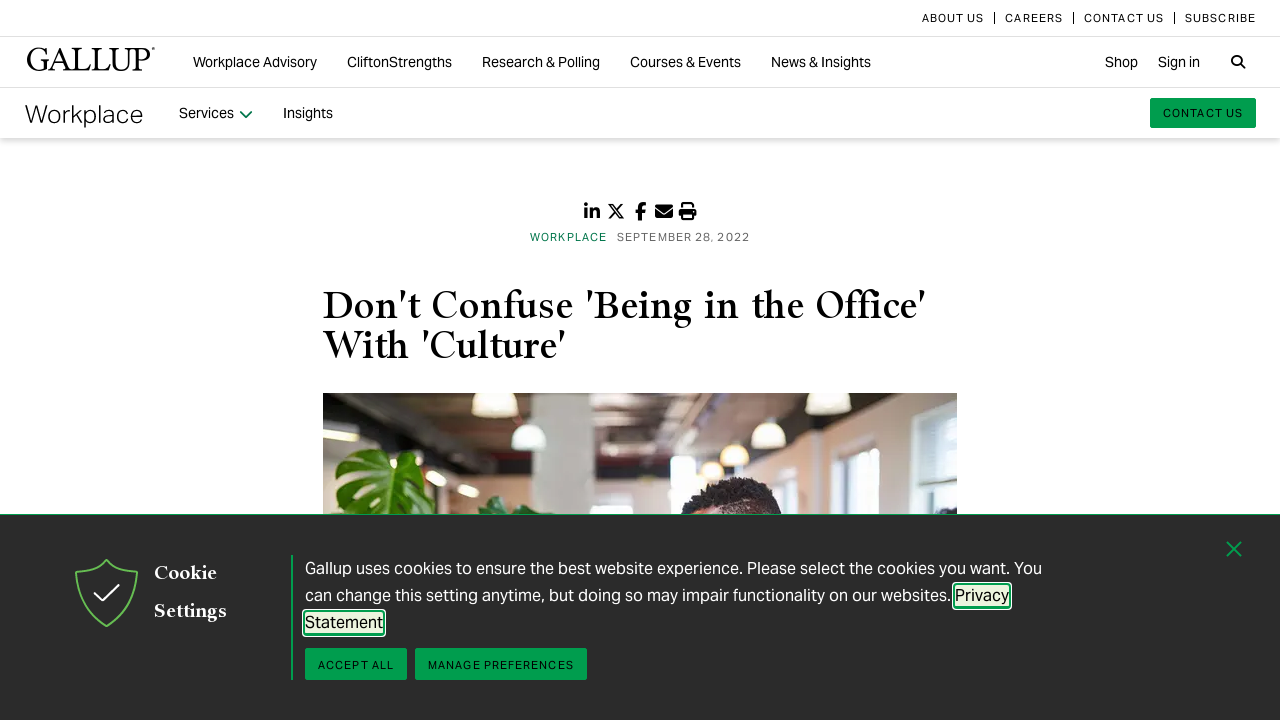

--- FILE ---
content_type: text/html; charset=utf-8
request_url: https://www.gallup.com/workplace/401576/dont-confuse-office-culture.aspx
body_size: 43163
content:


<!DOCTYPE html>
<html id="ctl00_htmltag" lang="en" class="nojs">
<head id="ctl00_head1">

<meta charset="UTF-8">
<meta name="viewport" content="width=device-width,initial-scale=1" />

<title>
	Don't Confuse 'Being in the Office' With 'Culture' 
</title>

    <!-- Mobile viewport optimization -->
    <meta name="HandheldFriendly" content="True" /><meta name="MobileOptimized" content="320" /><meta name="format-detection" content="telephone=no" /><link rel="dns-prefetch" href="//content.gallup.com" /><link rel="dns-prefetch" href="//media.gallup.com" /><link rel="dns-prefetch" href="//www.google-analytics.com" /><link rel="preconnect" href="https://content.gallup.com" crossorigin />
<link rel="preload" href="https://content.gallup.com/FontAwesome/webfonts/fa-solid-900.woff2" as="font" type="font/woff2" crossorigin />
<link rel="preload" href="https://content.gallup.com/FontAwesome/webfonts/fa-brands-400.woff2" as="font" type="font/woff2" crossorigin />
<link rel="preload" href="https://content.gallup.com/FontAwesome/webfonts/custom-icons.woff2" as="font" type="font/woff2" crossorigin />
<link rel="stylesheet" href="https://content.gallup.com/FontAwesome/css/fontawesome.min.css" media="print" onload="this.media='all'" />
<link rel="stylesheet" href="https://content.gallup.com/FontAwesome/css/solid.min.css" media="print" onload="this.media='all'" />
<link rel="stylesheet" href="https://content.gallup.com/FontAwesome/css/regular.min.css" media="print" onload="this.media='all'" />
<link rel="stylesheet" href="https://content.gallup.com/FontAwesome/css/brands.min.css" media="print" onload="this.media='all'" />
<link rel="stylesheet" href="https://content.gallup.com/FontAwesome/css/custom-icons.min.css" media="print" onload="this.media='all'" />


<link rel="apple-touch-icon" sizes="180x180" href="https://content.gallup.com/origin/gallupinc/GallupSpaces/Production/Cms/WWWV7CORP/3oqt5aqtfeqg4mlwujdjhq.png">
<link rel="icon" type="image/png" sizes="32x32" href="https://content.gallup.com/origin/gallupinc/GallupSpaces/Production/Cms/WWWV7CORP/thp1byruauindmyyc3z90q.png">
<link rel="icon" type="image/png" sizes="16x16" href="https://content.gallup.com/origin/gallupinc/GallupSpaces/Production/Cms/WWWV7CORP/b2foxnnxmecoee_1avm01a.png">
<link rel="manifest" href="/site.webmanifest">
<link rel="mask-icon" href="https://content.gallup.com/origin/gallupinc/GallupSpaces/Production/Cms/WWWV7CORP/tbvkwbdtreaire92ox45xg.svg" color="#000000">
<link rel="alternate" type="application/rss+xml" title="ROR" href="/sitemaps/content.xml" /><link rel="sitemap" type="application/xml" href="/sitemaps/workplacev9cms/content.xml" /><link href="/stylebundle/site-Wwwv9/Wwwv9?v=vo3uC-nHgp_a2x4uuno8526EoE4QDp3sBIG4ZYP0J0Q1" rel="stylesheet" type="text/css" media="screen, print" />

<noscript><link href="/stylebundle/site-Wwwv9/WwwV9NoScript?v=LF8kyc4jzB5BFZDA0WbBMsETkiu5NGQ3S70eEPPqVgA1" rel="stylesheet" type="text/css" media="screen, print" /></noscript>


<style>
/* DOTCOME-18971 Nov */
/* vertical tab enhancement */
@media (min-width: 960px) {
   .c-tabs-vertical--sidenav--scroll .cardsrvc-content {
      padding-block-end: 0 !important;
   }
   .c-tabs-vertical--sidenav--scroll .cardsrvc-content .rel--cardsrvc:last-child {
      padding-block-end: 0 !important;
   }
   .c-tabs-vertical--sidenav--scroll .cardsrvc-content .rel--cardsrvc:last-child .cardsrvc-vertical-tab {
      padding-block-end: 24px !important;
   }
}
/* feature image aspect ratio */
.feat-col--3 .feat--list-6 .feat--item-1 .feat--item__image > img,
.feat-col--3 .feat--list-6 .feat--item-1 .feat--item__image > div,
.feat--list-5 .feat--item .feat--item__image > img,
.feat--list-5 .feat--item .feat--item__image > div {
        height: unset !important;
        min-height: unset;
        aspect-ratio: 2/1;
}
/* gel-icon fontfamily override */
ul.c-list__check-mark.c-list__check-mark > li::before  {
    content: "\f00c";
    font-family: "Font Awesome\ 6 Pro";
}
/* catch for pages not using appearances and group headers with image */
.c-item--card.c-person--header.c-person--header,
.c-person .header-article.header-article {
   color: #FFFFFF;
}
.card-image.card--white.card--white {
   color: #000;
   background-color: #fff;
}
/* temp fix for absolutely positioned image as a background */
.u-overlay--pull-1,
.u-overlay--pull-1-dsk,
.u-overlay--pull-110-dsk,
.u-overlay--pull-2,
.u-overlay--pull-2-dsk,
.c-event-details__container {
    z-index: 1;
    position: relative;
}

/* temp for article h2s */
.sa-release h2 strong,
.sa-release h3 strong,
.sa-release h4 strong {
  font-weight: normal;
  font-variation-settings: "wght" 700, "opsz" 42;
}

/* Before/After top form visibility override */
.g-after [data-card-visibility=show-before] {
    display: none !important; 
}

/* legacy insights adjustments for absolutely positioned image */
.c-card--v9listimage__inset {
   position: relative;
}

/* Indicator pages Insights */
.card-content__topic.card-content__topic {
   margin-bottom: 8px;
   text-box: trim-both cap alphabetic;
}

/* re-establish offset background */
.u-bgtext--gel-green-1,
.u-bgtext--caslon-gel-green-1 {
    background: linear-gradient(#f0f8f0, #f0f8f0) no-repeat;
    background-position: 0 0.5em;
    background-size: 100% 0.55em;
}
</style><script src="//content.gallup.com/ux/gts/gTrackingSetup.js"></script><script> let config = {gtmProp: { id: 'GTM-PGX4CBF', scriptAttrs: {async: true} },gaProps: [{ id: 'G-5YYHQXJ3YC', config: { optimize_id: 'OPT-K2S4XSF' }, targets: "consumer", scriptAttrs: {async: true}}, { id: 'G-0PP7WVCVMZ', config: { optimize_id: '' }, targets: "consumer", scriptAttrs: {async: true}},]};gTrackingSetup(config);</script><script>
                    window.dataLayer = window.dataLayer || [];
                    window.dataLayer.push({ 'gaProperty':'G-5YYHQXJ3YC'});</script>
<script>
                        window.dataLayer = window.dataLayer || [];
                        window.dataLayer.push({ 'gaCloneProperty':'G-0PP7WVCVMZ'});</script>
<script type ="application/ld+json">{
  "@context": "https://schema.org",
  "@type": "NewsArticle",
  "name": "Don\u0027t Confuse \u0027Being in the Office\u0027 With \u0027Culture\u0027",
  "description": "Hybrid workers feel most connected to company culture; however, managers are struggling with the hybrid model.",
  "dateModified": "2022-09-28T04:01:00.0000000\u002B00:00",
  "datePublished": "2022-09-28T04:01:00.0000000\u002B00:00",
  "url": "https://www.gallup.com/workplace/401576/dont-confuse-office-culture.aspx",
  "author": [
    {
      "@type": "Person",
      "name": "Nikki Morin"
    },
    {
      "@type": "Person",
      "name": "Heather Barrett"
    }
  ],
  "publisher": {
    "name": "Gallup",
    "@type": "Organization",
    "logo": {
      "@type": "ImageObject",
      "url": "https://content.gallup.com/origin/gallupinc/GallupSpaces/Production/Cms/WWWV7CORP/3oqt5aqtfeqg4mlwujdjhq.png"
    }
  }
}</script>
    <script>var gfwVersion = "1.0.9511.16396";</script><script src= "//content.gallup.com/ux/gcb/gcb.en-us.min.js"></script><link href="/stylebundle/Template/StandaloneItem?v=xokvF0cPDw2w96Eqc3GcfwwFE0zwIpH2m74Q7yhyzys1" rel="stylesheet" />
<link rel="canonical" href="https://www.gallup.com/workplace/401576/dont-confuse-office-culture.aspx" /><meta name="msvalidate.01" content="2F77D097EDC91D637F64FEE17170F0E7" /><meta http-equiv="Accept-CH" content="sec-CH-DPR" /><meta name="description" content="Hybrid workers feel most connected to company culture; however, managers are struggling with the hybrid model." /><meta name="robots" content="INDEX,FOLLOW,NOARCHIVE" /><meta name="author" content="Gallup, Inc." /><meta name="twitter:card" content="summary_large_image" /><meta name="twitter:site" content="@Gallup" /><meta name="twitter:title" content="Don&#39;t Confuse &#39;Being in the Office&#39; With &#39;Culture&#39;" /><meta name="twitter:description" content="Hybrid workers feel most connected to company culture; however, managers are struggling with the hybrid model." /><meta name="twitter:image" content="https://imagekit.gallup.com/fusion/tr:n-emd_soc_meta_twitter/WORKPLACEV9CMS/zapdqtfrvusjrreet3r-ma.jpg" /><meta property="og:title" content="Don&#39;t Confuse &#39;Being in the Office&#39; With &#39;Culture&#39;" /><meta property="og:type" content="article" /><meta property="article:author" content="Nikki Morin and Heather Barrett" /><meta property="article:modified_time" content="2025-03-27" /><meta property="article:published_time" content="2022-09-28" /><meta property="article:section" content="Workplace" /><meta property="article:tag" content="All Gallup Headlines" /><meta property="article:tag" content="Article" /><meta property="article:tag" content="Culture" /><meta property="article:tag" content="Gallup Panel" /><meta property="article:tag" content="Workplace" /><meta property="og:url" content="https://www.gallup.com/workplace/401576/dont-confuse-office-culture.aspx" /><meta property="og:image" content="https://imagekit.gallup.com/fusion/tr:n-emd_soc_meta_og/WORKPLACEV9CMS/zapdqtfrvusjrreet3r-ma.jpg" /><meta property="og:image:secure_url" content="https://imagekit.gallup.com/fusion/tr:n-emd_soc_meta_og/WORKPLACEV9CMS/zapdqtfrvusjrreet3r-ma.jpg" /><meta property="og:site_name" content="Gallup.com" /><meta property="og:description" content="Hybrid workers feel most connected to company culture; however, managers are struggling with the hybrid model." /><meta property="fb:admins" content="91480005965" /></head>

<body class="mainmaster t-white-nav has-nav--main cms cmsviewa sys-release sit-wwwv9">
    
    
    <!-- RMKTGLOBALBODY -->
<!-- Google Tag Manager (noscript) -->
<noscript><iframe src="https://www.googletagmanager.com/ns.html?id=GTM-WSF7BSB"
height="0" width="0" style="display:none;visibility:hidden"></iframe></noscript>
<!-- End Google Tag Manager (noscript) -->

    <noscript>
<div class="alert alert-danger">
<span><strong>Notice: </strong> JavaScript is not enabled. <a href="https://enable-javascript.com/" class="alert-link">Please Enable JavaScript Safely</a>.</span></div>
</noscript>
    <div id="skiptocontent"><a id="skipToMain" href="#main">skip to main content</a></div>

    <header class="header-page">
        <nav id="ctl00_HeaderNavigation_CorporateNavigation_Navbar" class="navbar c-corporate-nav hidden-nav-sm hidden-nav-xs" aria-label="Corporate Navigation">
    <div class="container">
        
            <div class="collapse navbar-collapse" id="navbar-collapse-corporate">
                <ul class="nav navbar-nav navbar-right">
                    <li
><a tabindex="0" href="https://www.gallup.com/corporate/212381/who-we-are.aspx"><span class="c-link-inner-focus">About Us</span></a></li>
<li
><a tabindex="0" href="https://www.gallup.com/careers/"><span class="c-link-inner-focus">Careers</span></a></li>
<li
><a tabindex="0" href="https://www.gallup.com/270188/contact-us-general.aspx"><span class="c-link-inner-focus">Contact Us</span></a></li>
<li
><a tabindex="0" href="https://www.gallup.com/subscribe.aspx"><span class="c-link-inner-focus">Subscribe</span></a></li>

                </ul>
            </div>
        
    </div>
</nav>


    <nav aria-label="Global Navigation" class="navbar navbar-default c-global-nav">
    <div class="container">
        <button id="ctl00_HeaderNavigation_GlobalNavigation_NavbarToggle" class="navbar-toggle" aria-label="Expand navigation" tabindex="0" data-toggle="collapse" data-target="#navbar-global-collapse" data-duration="0">
            <span class="c-link-inner-focus">
                <span class="c-global-nav__toggle-icon"></span>
                <span class="c-global-nav__toggle-icon"></span>
                <span class="c-global-nav__toggle-icon"></span>
                <span class="sr-only"></span>
            </span>
        </button>
        <div class="collapse navbar-collapse hidden-nav-lg hidden-nav-md" id="navbar-global-collapse" role="navigation" aria-expanded="false">
            <ul id="ctl00_HeaderNavigation_GlobalNavigation_Ul1" class="nav navbar-nav">
                <li
 class="dropdown"><a class="dropdown-toggle" data-toggle="dropdown" role="button" aria-haspopup="true" aria-expanded="false" tabindex="0" href="#"><span class="c-link-inner-focus">Workplace Advisory <span class="caret"></span></span></a>
<div class="dropdown-menu"><ul class="dropdown-menu__list">
<li
 class="c-global-nav__column-1"><div>Our Expertise</div>
<ul class="dropdown-menu__list">
<li
><a tabindex="0" href="https://www.gallup.com/workplace/229424/employee-engagement.aspx"><span class="c-link-inner-focus">Employee Engagement & Experience</span></a></li>
<li
><a tabindex="0" href="https://www.gallup.com/workplace/229832/culture.aspx"><span class="c-link-inner-focus">Organizational Culture</span></a></li>
<li
><a tabindex="0" href="https://www.gallup.com/workplace/216209/develop-managers-leaders.aspx"><span class="c-link-inner-focus">Leadership Development</span></a></li>
</ul>
</li>
<li
 class="c-global-nav__column-2  c-global-nav__no-header"><div><span>2</span></div>
<ul class="dropdown-menu__list">
<li
><a tabindex="0" href="https://www.gallup.com/workplace/212033/attract-hire-top-talent.aspx"><span class="c-link-inner-focus">Talent Identification & Hiring</span></a></li>
<li
><a tabindex="0" href="https://www.gallup.com/workplace/311870/customer-centricity.aspx"><span class="c-link-inner-focus">Customer Centricity</span></a></li>
<li
><a tabindex="0" href="https://www.gallup.com/workplace/215924/well-being.aspx"><span class="c-link-inner-focus">Wellbeing</span></a></li>
</ul>
</li>
<li
 class="c-global-nav__column-3  c-global-nav__no-header"><div><span>3</span></div>
<ul class="dropdown-menu__list">
<li
><a tabindex="0" href="https://www.gallup.com/cliftonstrengths/en/253808/cliftonstrengths-for-organizations.aspx"><span class="c-link-inner-focus">CliftonStrengths for Organizations</span></a></li>
<li
><a tabindex="0" href="https://www.gallup.com/workplace/650153/ai-adoption.aspx"><span class="c-link-inner-focus">AI Adoption</span></a></li>
<li
><a tabindex="0" href="https://www.gallup.com/workplace/650156/science-of-high-performing-teams.aspx"><span class="c-link-inner-focus">Science of Teams</span></a></li>
<li
><a tabindex="0" href="https://www.gallup.com/workplace/"><span class="c-link-inner-focus">View More</span></a></li>
</ul>
</li>
<li
 class="c-global-nav__content-block c-global-nav__featured-header"><div>Our Platform</div>
<ul class="dropdown-menu__list">
<li
><a tabindex="0" href="https://www.gallup.com/access/"><span class="c-link-inner-focus">Gallup Access Platform</span></a></li>
<li
><a tabindex="0" href="https://www.gallup.com/q12-employee-engagement-survey/"><span class="c-link-inner-focus">Q12 Survey</span></a></li>
<li
><a tabindex="0" href="https://www.gallup.com/access/239201/employee-surveys.aspx"><span class="c-link-inner-focus">Employee Surveys</span></a></li>
</ul>
</li>
</ul></div>
</li>
<li
 class="dropdown"><a class="dropdown-toggle" data-toggle="dropdown" role="button" aria-haspopup="true" aria-expanded="false" tabindex="0" href="#"><span class="c-link-inner-focus">CliftonStrengths <span class="caret"></span></span></a>
<div class="dropdown-menu"><ul class="dropdown-menu__list">
<li
 class="c-global-nav__column-1"><div>About CliftonStrengths</div>
<ul class="dropdown-menu__list">
<li
><a tabindex="0" href="https://www.gallup.com/cliftonstrengths/en/253676/how-cliftonstrengths-works.aspx"><span class="c-link-inner-focus">How Does CliftonStrengths Work?</span></a></li>
<li
><a tabindex="0" href="https://www.gallup.com/cliftonstrengths/en/253715/34-cliftonstrengths-themes.aspx"><span class="c-link-inner-focus">What Are the 34 Themes?</span></a></li>
<li
><a tabindex="0" href="https://www.gallup.com/cliftonstrengths/en/253736/cliftonstrengths-domains.aspx"><span class="c-link-inner-focus">What Are the 4 Domains?</span></a></li>
<li
><a tabindex="0" href="https://www.gallup.com/cliftonstrengths"><span class="c-link-inner-focus">View More</span></a></li>
</ul>
</li>
<li
 class="c-global-nav__column-2"><div>Reports</div>
<ul class="dropdown-menu__list">
<li
><a tabindex="0" href="https://www.gallup.com/cliftonstrengths/en/253868/popular-cliftonstrengths-assessment-products.aspx"><span class="c-link-inner-focus">Find the Right Report</span></a></li>
<li
><a tabindex="0" href="https://www.gallup.com/cliftonstrengths/en/403127/cliftonstrengths-34-report.aspx"><span class="c-link-inner-focus">CliftonStrengths 34</span></a></li>
<li
><a tabindex="0" href="https://www.gallup.com/cliftonstrengths/en/512510/cliftonstrengths-top-5-report.aspx"><span class="c-link-inner-focus">CliftonStrengths Top 5</span></a></li>
<li
><a tabindex="0" href="https://www.gallup.com/cliftonstrengths/en/507353/cliftonstrengths-for-students-report.aspx"><span class="c-link-inner-focus">CliftonStrengths for Students</span></a></li>
<li
><a tabindex="0" href="https://store.gallup.com/c/en-us/1/cliftonstrengths"><span class="c-link-inner-focus">View All Reports</span></a></li>
</ul>
</li>
<li
 class="c-global-nav__column-3"><div>Coaching</div>
<ul class="dropdown-menu__list">
<li
><a tabindex="0" href="https://www.gallup.com/cliftonstrengths/en/253958/become-coach.aspx"><span class="c-link-inner-focus">How to Become a Coach</span></a></li>
<li
><a tabindex="0" href="https://www.gallup.com/cliftonstrengths/en/253997/coaching-courses.aspx"><span class="c-link-inner-focus">Courses for Coaches</span></a></li>
<li
><a tabindex="0" href="https://www.gallup.com/cliftonstrengths/en/253976/find-coach.aspx"><span class="c-link-inner-focus">Find a Coach</span></a></li>
</ul>
</li>
<li
 class="c-global-nav__content-block c-global-nav__featured-header"><div>Quick Links</div>
<ul class="dropdown-menu__list">
<li
><a tabindex="0" href="https://www.gallup.com/cliftonstrengths/en/253937/strengths-articles-videos.aspx"><span class="c-link-inner-focus">Articles, Videos & More</span></a></li>
<li
><a tabindex="0" href="https://www.gallup.com/cliftonstrengths/en/348236/cliftonstrengths-newsletter.aspx"><span class="c-link-inner-focus">CliftonStrengths Insights Newsletter</span></a></li>
<li
><a tabindex="0" href="https://www.gallup.com/cliftonstrengths/en/388469/cliftonstrengths-podcast.aspx"><span class="c-link-inner-focus">Podcast</span></a></li>
<li
><a tabindex="0" href="https://www.gallup.com/leading-with-strengths"><span class="c-link-inner-focus">Leading With Strengths</span></a></li>
</ul>
</li>
</ul></div>
</li>
<li
 class="dropdown"><a class="dropdown-toggle" data-toggle="dropdown" role="button" aria-haspopup="true" aria-expanded="false" tabindex="0" href="#"><span class="c-link-inner-focus">Research & Polling <span class="caret"></span></span></a>
<div class="dropdown-menu"><ul class="dropdown-menu__list">
<li
 class="c-global-nav__column-1"><div>How We Help Clients</div>
<ul class="dropdown-menu__list">
<li
><a tabindex="0" href="https://www.gallup.com/analytics/656957/custom-survey-research.aspx"><span class="c-link-inner-focus">Custom Survey Research</span></a></li>
<li
><a tabindex="0" href="https://www.gallup.com/analytics/318875/global-research.aspx"><span class="c-link-inner-focus">Global Research</span></a></li>
<li
><a tabindex="0" href="https://www.gallup.com/analytics/318911/us-social-research.aspx"><span class="c-link-inner-focus">U.S. Research</span></a></li>
<li
><a tabindex="0" href="https://www.gallup.com/analytics/318812/strategic-communications.aspx"><span class="c-link-inner-focus">Strategic Communications</span></a></li>
<li
><a tabindex="0" href="https://www.gallup.com/analytics/home.aspx"><span class="c-link-inner-focus">View More</span></a></li>
</ul>
</li>
<li
 class="c-global-nav__column-2"><div>Our Research</div>
<ul class="dropdown-menu__list">
<li
><a tabindex="0" href="https://www.gallup.com/workplace/349484/state-of-the-global-workplace.aspx"><span class="c-link-inner-focus">State of the Global Workplace</span></a></li>
<li
><a tabindex="0" href="https://www.gallup.com/analytics/349280/state-of-worlds-emotional-health.aspx"><span class="c-link-inner-focus">Global Emotions</span></a></li>
<li
><a tabindex="0" href="https://www.gallup.com/analytics/349487/world-happiness-report.aspx"><span class="c-link-inner-focus">World Happiness</span></a></li>
<li
><a tabindex="0" href="https://www.gallup.com/analytics/355787/gallup-rating-world-leaders-report.aspx"><span class="c-link-inner-focus">Global Leadership</span></a></li>
<li
><a tabindex="0" href="https://www.gallup.com/analytics/356996/gallup-global-safety-research-center.aspx"><span class="c-link-inner-focus">Global Safety</span></a></li>
<li
><a tabindex="0" href="https://westhealth.gallup.com"><span class="c-link-inner-focus">Center on Healthcare</span></a></li>
<li
><a tabindex="0" href="https://www.gallup.com/analytics/318665/public-sector-reports.aspx"><span class="c-link-inner-focus">Custom Research Partnerships</span></a></li>
</ul>
</li>
<li
 class="c-global-nav__column-3"><div>Products & Insights</div>
<ul class="dropdown-menu__list">
<li
><a tabindex="0" href="https://www.gallup.com/analytics/213617/gallup-analytics.aspx"><span class="c-link-inner-focus">Gallup Analytics Platform</span></a></li>
<li
><a tabindex="0" href="https://www.gallup.com/analytics/647432/gallup-pulse.aspx"><span class="c-link-inner-focus">Gallup U.S. Pulse</span></a></li>
<li
><a tabindex="0" href="https://www.gallup.com/analytics/318923/world-poll-public-datasets.aspx"><span class="c-link-inner-focus">Public Data Sets</span></a></li>
<li
><a tabindex="0" href="https://www.gallup.com/394169/global-indicators.aspx"><span class="c-link-inner-focus">Global Indicators</span></a></li>
</ul>
</li>
<li
 class="c-global-nav__content-block c-global-nav__featured-header"><div>Quick Links</div>
<ul class="dropdown-menu__list">
<li
><a tabindex="0" href="https://news.gallup.com/home.aspx"><span class="c-link-inner-focus">Latest News & Articles</span></a></li>
<li
><a tabindex="0" href="https://news.gallup.com/poll/trends.aspx"><span class="c-link-inner-focus">Polling Trends A-Z</span></a></li>
<li
><a tabindex="0" href="https://www.gallup.com/analytics/318176/public-sector-success-stories.aspx"><span class="c-link-inner-focus">Our Research Impact</span></a></li>
<li
><a tabindex="0" href="https://www.gallup.com/178685/methodology-center.aspx"><span class="c-link-inner-focus">Our Methodologies</span></a></li>
<li
><a tabindex="0" href="https://www.gallup.com/analytics/647639/federal-government-solutions.aspx"><span class="c-link-inner-focus">Federal Government Solutions</span></a></li>
<li
><a tabindex="0" href="https://www.gallup.com/education/"><span class="c-link-inner-focus">Education Solutions</span></a></li>
</ul>
</li>
</ul></div>
</li>
<li
 class="dropdown"><a class="dropdown-toggle" data-toggle="dropdown" role="button" aria-haspopup="true" aria-expanded="false" tabindex="0" href="#"><span class="c-link-inner-focus">Courses & Events <span class="caret"></span></span></a>
<div class="dropdown-menu"><ul class="dropdown-menu__list">
<li
 class="c-global-nav__column-1"><div>Courses</div>
<ul class="dropdown-menu__list">
<li
><a tabindex="0" href="https://www.gallup.com/learning/310019/accelerated-strengths-coaching.aspx"><span class="c-link-inner-focus">Gallup Global Strengths Coach</span></a></li>
<li
><a tabindex="0" href="https://www.gallup.com/learning/346556/manager-development-course.aspx"><span class="c-link-inner-focus">Gallup Manager Program</span></a></li>
<li
><a tabindex="0" href="https://www.gallup.com/learning/309926/engaging-workplace-champions.aspx"><span class="c-link-inner-focus">Engagement Champions</span></a></li>
<li
><a tabindex="0" href="https://www.gallup.com/learning/310088/view-all-courses.aspx"><span class="c-link-inner-focus">View More</span></a></li>
</ul>
</li>
<li
 class="c-global-nav__column-2"><div>Learning by Role</div>
<ul class="dropdown-menu__list">
<li
><a tabindex="0" href="https://www.gallup.com/learning/309989/learning-for-leadership-and-management-development.aspx"><span class="c-link-inner-focus">Leaders & Managers</span></a></li>
<li
><a tabindex="0" href="https://www.gallup.com/learning/310535/hr-learning-and-development.aspx"><span class="c-link-inner-focus">HR Professionals</span></a></li>
<li
><a tabindex="0" href="https://www.gallup.com/learning/310532/development-programs-for-coaches.aspx"><span class="c-link-inner-focus">Coaches</span></a></li>
</ul>
</li>
<li
 class="c-global-nav__column-3"><div>Certification & Credits</div>
<ul class="dropdown-menu__list">
<li
><a tabindex="0" href="https://www.gallup.com/learning/309920/strengths-certification.aspx"><span class="c-link-inner-focus">Gallup-Certified Strengths Coach</span></a></li>
<li
><a tabindex="0" href="https://www.gallup.com/learning/309914/professional-credit.aspx"><span class="c-link-inner-focus">Professional Credit Hours</span></a></li>
</ul>
</li>
<li
 class="c-global-nav__content-block c-global-nav__featured-header"><div>Quick Links</div>
<ul class="dropdown-menu__list">
<li
><a tabindex="0" href="https://www.gallup.com/learning/321824/events.aspx"><span class="c-link-inner-focus">Webinars & Events</span></a></li>
</ul>
</li>
</ul></div>
</li>
<li
 class="dropdown"><a class="dropdown-toggle" data-toggle="dropdown" role="button" aria-haspopup="true" aria-expanded="false" tabindex="0" href="#"><span class="c-link-inner-focus">News & Insights <span class="caret"></span></span></a>
<div class="dropdown-menu"><ul class="dropdown-menu__list">
<li
 class="c-global-nav__column-1  c-global-nav__no-header"><div><span class="hidden">1</span></div>
<ul class="dropdown-menu__list">
<li
 class="c-global-nav__link-block"><a tabindex="0" href="https://news.gallup.com/home.aspx"><span class="c-link-inner-focus"><span class="u-block u-padding--btm-5 u-text--bold">Gallup News</span>
<span class="u-block">Key findings and trends from 90+ years of public opinion polling.</span></span></a></li>
<li
 class="c-global-nav__link-block"><a tabindex="0" href="https://www.gallup.com/workplace/insights.aspx"><span class="c-link-inner-focus"><span class="u-block u-padding--btm-5 u-text--bold">Workplace Insights</span>
<span class="u-block">Our latest analytics and advice on the key issues facing leaders.</span></span></a></li>
</ul>
</li>
<li
 class="c-global-nav__column-2"><div>Global Indicators</div>
<ul class="dropdown-menu__list">
<li
><a tabindex="0" href="https://www.gallup.com/394373/indicator-employee-engagement.aspx"><span class="c-link-inner-focus">Employee Engagement</span></a></li>
<li
><a tabindex="0" href="https://www.gallup.com/467702/indicator-employee-retention-attraction.aspx"><span class="c-link-inner-focus">Employee Retention & Attraction</span></a></li>
<li
><a tabindex="0" href="https://www.gallup.com/404252/indicator-leadership-management.aspx"><span class="c-link-inner-focus">Leadership & Management</span></a></li>
<li
><a tabindex="0" href="https://www.gallup.com/394505/indicator-life-evaluation-index.aspx"><span class="c-link-inner-focus">Life Evaluation Index</span></a></li>
<li
><a tabindex="0" href="https://www.gallup.com/394169/global-indicators.aspx"><span class="c-link-inner-focus">View More</span></a></li>
</ul>
</li>
<li
 class="c-global-nav__column-3"><div>Newsletters</div>
<ul class="dropdown-menu__list">
<li
><a tabindex="0" href="https://news.gallup.com/393302/front-page-newsletter-subscribe.aspx"><span class="c-link-inner-focus">Front Page</span></a></li>
<li
><a tabindex="0" href="https://www.gallup.com/cliftonstrengths/en/348236/cliftonstrengths-newsletter.aspx"><span class="c-link-inner-focus">CliftonStrengths Insights</span></a></li>
<li
><a tabindex="0" href="https://www.gallup.com/subscribe.aspx"><span class="c-link-inner-focus">View More</span></a></li>
</ul>
</li>
<li
 class="c-global-nav__content-block c-global-nav__featured-header"><div>Quick Links</div>
<ul class="dropdown-menu__list">
<li
><a tabindex="0" href="https://www.gallup.com/corporate/470660/reports-perspective-papers.aspx"><span class="c-link-inner-focus">Latest Reports & Perspectives</span></a></li>
<li
><a tabindex="0" href="https://news.gallup.com/poll/trends.aspx"><span class="c-link-inner-focus">Polling Trends A-Z</span></a></li>
</ul>
</li>
</ul></div>
</li>

            </ul>
            <ul class="nav navbar-nav navbar-right">
                <li
><a tabindex="0" href="https://store.gallup.com"><span class="c-link-inner-focus">Shop</span></a></li>
<li
><a tabindex="0" href="https://login.gallup.com"><span class="c-link-inner-focus">Sign in</span></a></li>

            </ul>
            <ul id="ctl00_HeaderNavigation_GlobalNavigation_CorporateNavCollapse" class="nav navbar-nav c-corporate-nav-collapse">
                <li
><a tabindex="0" href="https://www.gallup.com/corporate/212381/who-we-are.aspx"><span class="c-link-inner-focus">About Us</span></a></li>
<li
><a tabindex="0" href="https://www.gallup.com/careers/"><span class="c-link-inner-focus">Careers</span></a></li>
<li
><a tabindex="0" href="https://www.gallup.com/270188/contact-us-general.aspx"><span class="c-link-inner-focus">Contact Us</span></a></li>
<li
><a tabindex="0" href="https://www.gallup.com/subscribe.aspx"><span class="c-link-inner-focus">Subscribe</span></a></li>

            </ul>
        </div>
        <div class="navbar-header">
            <a href="https://www.gallup.com/home.aspx" id="ctl00_HeaderNavigation_GlobalNavigation_NavbarLogo" class="navbar-brand" tabindex="0">
                <span class="c-link-inner-focus">
                    <span id="ctl00_HeaderNavigation_GlobalNavigation_LogoIcon" class="fa-gallup-logo"></span>
                    <span id="ctl00_HeaderNavigation_GlobalNavigation_BrandText" class="sr-only">Gallup</span>
                </span>
            </a>
        </div>

        <div class="navbar-collapse hidden-nav-sm hidden-nav-xs">

            <ul id="ctl00_HeaderNavigation_GlobalNavigation_GlobalNavContainer" class="nav navbar-nav">
                <li
 class="dropdown"><a class="dropdown-toggle" data-toggle="dropdown" role="button" aria-haspopup="true" aria-expanded="false" tabindex="0" href="#"><span class="c-link-inner-focus">Workplace Advisory <span class="caret"></span></span></a>
<div class="dropdown-menu"><ul class="dropdown-menu__list">
<li
 class="c-global-nav__column-1"><div>Our Expertise</div>
<ul class="dropdown-menu__list">
<li
><a tabindex="0" href="https://www.gallup.com/workplace/229424/employee-engagement.aspx"><span class="c-link-inner-focus">Employee Engagement & Experience</span></a></li>
<li
><a tabindex="0" href="https://www.gallup.com/workplace/229832/culture.aspx"><span class="c-link-inner-focus">Organizational Culture</span></a></li>
<li
><a tabindex="0" href="https://www.gallup.com/workplace/216209/develop-managers-leaders.aspx"><span class="c-link-inner-focus">Leadership Development</span></a></li>
</ul>
</li>
<li
 class="c-global-nav__column-2  c-global-nav__no-header"><div><span>2</span></div>
<ul class="dropdown-menu__list">
<li
><a tabindex="0" href="https://www.gallup.com/workplace/212033/attract-hire-top-talent.aspx"><span class="c-link-inner-focus">Talent Identification & Hiring</span></a></li>
<li
><a tabindex="0" href="https://www.gallup.com/workplace/311870/customer-centricity.aspx"><span class="c-link-inner-focus">Customer Centricity</span></a></li>
<li
><a tabindex="0" href="https://www.gallup.com/workplace/215924/well-being.aspx"><span class="c-link-inner-focus">Wellbeing</span></a></li>
</ul>
</li>
<li
 class="c-global-nav__column-3  c-global-nav__no-header"><div><span>3</span></div>
<ul class="dropdown-menu__list">
<li
><a tabindex="0" href="https://www.gallup.com/cliftonstrengths/en/253808/cliftonstrengths-for-organizations.aspx"><span class="c-link-inner-focus">CliftonStrengths for Organizations</span></a></li>
<li
><a tabindex="0" href="https://www.gallup.com/workplace/650153/ai-adoption.aspx"><span class="c-link-inner-focus">AI Adoption</span></a></li>
<li
><a tabindex="0" href="https://www.gallup.com/workplace/650156/science-of-high-performing-teams.aspx"><span class="c-link-inner-focus">Science of Teams</span></a></li>
<li
><a tabindex="0" href="https://www.gallup.com/workplace/"><span class="c-link-inner-focus">View More</span></a></li>
</ul>
</li>
<li
 class="c-global-nav__content-block c-global-nav__featured-header"><div>Our Platform</div>
<ul class="dropdown-menu__list">
<li
><a tabindex="0" href="https://www.gallup.com/access/"><span class="c-link-inner-focus">Gallup Access Platform</span></a></li>
<li
><a tabindex="0" href="https://www.gallup.com/q12-employee-engagement-survey/"><span class="c-link-inner-focus">Q12 Survey</span></a></li>
<li
><a tabindex="0" href="https://www.gallup.com/access/239201/employee-surveys.aspx"><span class="c-link-inner-focus">Employee Surveys</span></a></li>
</ul>
</li>
</ul></div>
</li>
<li
 class="dropdown"><a class="dropdown-toggle" data-toggle="dropdown" role="button" aria-haspopup="true" aria-expanded="false" tabindex="0" href="#"><span class="c-link-inner-focus">CliftonStrengths <span class="caret"></span></span></a>
<div class="dropdown-menu"><ul class="dropdown-menu__list">
<li
 class="c-global-nav__column-1"><div>About CliftonStrengths</div>
<ul class="dropdown-menu__list">
<li
><a tabindex="0" href="https://www.gallup.com/cliftonstrengths/en/253676/how-cliftonstrengths-works.aspx"><span class="c-link-inner-focus">How Does CliftonStrengths Work?</span></a></li>
<li
><a tabindex="0" href="https://www.gallup.com/cliftonstrengths/en/253715/34-cliftonstrengths-themes.aspx"><span class="c-link-inner-focus">What Are the 34 Themes?</span></a></li>
<li
><a tabindex="0" href="https://www.gallup.com/cliftonstrengths/en/253736/cliftonstrengths-domains.aspx"><span class="c-link-inner-focus">What Are the 4 Domains?</span></a></li>
<li
><a tabindex="0" href="https://www.gallup.com/cliftonstrengths"><span class="c-link-inner-focus">View More</span></a></li>
</ul>
</li>
<li
 class="c-global-nav__column-2"><div>Reports</div>
<ul class="dropdown-menu__list">
<li
><a tabindex="0" href="https://www.gallup.com/cliftonstrengths/en/253868/popular-cliftonstrengths-assessment-products.aspx"><span class="c-link-inner-focus">Find the Right Report</span></a></li>
<li
><a tabindex="0" href="https://www.gallup.com/cliftonstrengths/en/403127/cliftonstrengths-34-report.aspx"><span class="c-link-inner-focus">CliftonStrengths 34</span></a></li>
<li
><a tabindex="0" href="https://www.gallup.com/cliftonstrengths/en/512510/cliftonstrengths-top-5-report.aspx"><span class="c-link-inner-focus">CliftonStrengths Top 5</span></a></li>
<li
><a tabindex="0" href="https://www.gallup.com/cliftonstrengths/en/507353/cliftonstrengths-for-students-report.aspx"><span class="c-link-inner-focus">CliftonStrengths for Students</span></a></li>
<li
><a tabindex="0" href="https://store.gallup.com/c/en-us/1/cliftonstrengths"><span class="c-link-inner-focus">View All Reports</span></a></li>
</ul>
</li>
<li
 class="c-global-nav__column-3"><div>Coaching</div>
<ul class="dropdown-menu__list">
<li
><a tabindex="0" href="https://www.gallup.com/cliftonstrengths/en/253958/become-coach.aspx"><span class="c-link-inner-focus">How to Become a Coach</span></a></li>
<li
><a tabindex="0" href="https://www.gallup.com/cliftonstrengths/en/253997/coaching-courses.aspx"><span class="c-link-inner-focus">Courses for Coaches</span></a></li>
<li
><a tabindex="0" href="https://www.gallup.com/cliftonstrengths/en/253976/find-coach.aspx"><span class="c-link-inner-focus">Find a Coach</span></a></li>
</ul>
</li>
<li
 class="c-global-nav__content-block c-global-nav__featured-header"><div>Quick Links</div>
<ul class="dropdown-menu__list">
<li
><a tabindex="0" href="https://www.gallup.com/cliftonstrengths/en/253937/strengths-articles-videos.aspx"><span class="c-link-inner-focus">Articles, Videos & More</span></a></li>
<li
><a tabindex="0" href="https://www.gallup.com/cliftonstrengths/en/348236/cliftonstrengths-newsletter.aspx"><span class="c-link-inner-focus">CliftonStrengths Insights Newsletter</span></a></li>
<li
><a tabindex="0" href="https://www.gallup.com/cliftonstrengths/en/388469/cliftonstrengths-podcast.aspx"><span class="c-link-inner-focus">Podcast</span></a></li>
<li
><a tabindex="0" href="https://www.gallup.com/leading-with-strengths"><span class="c-link-inner-focus">Leading With Strengths</span></a></li>
</ul>
</li>
</ul></div>
</li>
<li
 class="dropdown"><a class="dropdown-toggle" data-toggle="dropdown" role="button" aria-haspopup="true" aria-expanded="false" tabindex="0" href="#"><span class="c-link-inner-focus">Research & Polling <span class="caret"></span></span></a>
<div class="dropdown-menu"><ul class="dropdown-menu__list">
<li
 class="c-global-nav__column-1"><div>How We Help Clients</div>
<ul class="dropdown-menu__list">
<li
><a tabindex="0" href="https://www.gallup.com/analytics/656957/custom-survey-research.aspx"><span class="c-link-inner-focus">Custom Survey Research</span></a></li>
<li
><a tabindex="0" href="https://www.gallup.com/analytics/318875/global-research.aspx"><span class="c-link-inner-focus">Global Research</span></a></li>
<li
><a tabindex="0" href="https://www.gallup.com/analytics/318911/us-social-research.aspx"><span class="c-link-inner-focus">U.S. Research</span></a></li>
<li
><a tabindex="0" href="https://www.gallup.com/analytics/318812/strategic-communications.aspx"><span class="c-link-inner-focus">Strategic Communications</span></a></li>
<li
><a tabindex="0" href="https://www.gallup.com/analytics/home.aspx"><span class="c-link-inner-focus">View More</span></a></li>
</ul>
</li>
<li
 class="c-global-nav__column-2"><div>Our Research</div>
<ul class="dropdown-menu__list">
<li
><a tabindex="0" href="https://www.gallup.com/workplace/349484/state-of-the-global-workplace.aspx"><span class="c-link-inner-focus">State of the Global Workplace</span></a></li>
<li
><a tabindex="0" href="https://www.gallup.com/analytics/349280/state-of-worlds-emotional-health.aspx"><span class="c-link-inner-focus">Global Emotions</span></a></li>
<li
><a tabindex="0" href="https://www.gallup.com/analytics/349487/world-happiness-report.aspx"><span class="c-link-inner-focus">World Happiness</span></a></li>
<li
><a tabindex="0" href="https://www.gallup.com/analytics/355787/gallup-rating-world-leaders-report.aspx"><span class="c-link-inner-focus">Global Leadership</span></a></li>
<li
><a tabindex="0" href="https://www.gallup.com/analytics/356996/gallup-global-safety-research-center.aspx"><span class="c-link-inner-focus">Global Safety</span></a></li>
<li
><a tabindex="0" href="https://westhealth.gallup.com"><span class="c-link-inner-focus">Center on Healthcare</span></a></li>
<li
><a tabindex="0" href="https://www.gallup.com/analytics/318665/public-sector-reports.aspx"><span class="c-link-inner-focus">Custom Research Partnerships</span></a></li>
</ul>
</li>
<li
 class="c-global-nav__column-3"><div>Products & Insights</div>
<ul class="dropdown-menu__list">
<li
><a tabindex="0" href="https://www.gallup.com/analytics/213617/gallup-analytics.aspx"><span class="c-link-inner-focus">Gallup Analytics Platform</span></a></li>
<li
><a tabindex="0" href="https://www.gallup.com/analytics/647432/gallup-pulse.aspx"><span class="c-link-inner-focus">Gallup U.S. Pulse</span></a></li>
<li
><a tabindex="0" href="https://www.gallup.com/analytics/318923/world-poll-public-datasets.aspx"><span class="c-link-inner-focus">Public Data Sets</span></a></li>
<li
><a tabindex="0" href="https://www.gallup.com/394169/global-indicators.aspx"><span class="c-link-inner-focus">Global Indicators</span></a></li>
</ul>
</li>
<li
 class="c-global-nav__content-block c-global-nav__featured-header"><div>Quick Links</div>
<ul class="dropdown-menu__list">
<li
><a tabindex="0" href="https://news.gallup.com/home.aspx"><span class="c-link-inner-focus">Latest News & Articles</span></a></li>
<li
><a tabindex="0" href="https://news.gallup.com/poll/trends.aspx"><span class="c-link-inner-focus">Polling Trends A-Z</span></a></li>
<li
><a tabindex="0" href="https://www.gallup.com/analytics/318176/public-sector-success-stories.aspx"><span class="c-link-inner-focus">Our Research Impact</span></a></li>
<li
><a tabindex="0" href="https://www.gallup.com/178685/methodology-center.aspx"><span class="c-link-inner-focus">Our Methodologies</span></a></li>
<li
><a tabindex="0" href="https://www.gallup.com/analytics/647639/federal-government-solutions.aspx"><span class="c-link-inner-focus">Federal Government Solutions</span></a></li>
<li
><a tabindex="0" href="https://www.gallup.com/education/"><span class="c-link-inner-focus">Education Solutions</span></a></li>
</ul>
</li>
</ul></div>
</li>
<li
 class="dropdown"><a class="dropdown-toggle" data-toggle="dropdown" role="button" aria-haspopup="true" aria-expanded="false" tabindex="0" href="#"><span class="c-link-inner-focus">Courses & Events <span class="caret"></span></span></a>
<div class="dropdown-menu"><ul class="dropdown-menu__list">
<li
 class="c-global-nav__column-1"><div>Courses</div>
<ul class="dropdown-menu__list">
<li
><a tabindex="0" href="https://www.gallup.com/learning/310019/accelerated-strengths-coaching.aspx"><span class="c-link-inner-focus">Gallup Global Strengths Coach</span></a></li>
<li
><a tabindex="0" href="https://www.gallup.com/learning/346556/manager-development-course.aspx"><span class="c-link-inner-focus">Gallup Manager Program</span></a></li>
<li
><a tabindex="0" href="https://www.gallup.com/learning/309926/engaging-workplace-champions.aspx"><span class="c-link-inner-focus">Engagement Champions</span></a></li>
<li
><a tabindex="0" href="https://www.gallup.com/learning/310088/view-all-courses.aspx"><span class="c-link-inner-focus">View More</span></a></li>
</ul>
</li>
<li
 class="c-global-nav__column-2"><div>Learning by Role</div>
<ul class="dropdown-menu__list">
<li
><a tabindex="0" href="https://www.gallup.com/learning/309989/learning-for-leadership-and-management-development.aspx"><span class="c-link-inner-focus">Leaders & Managers</span></a></li>
<li
><a tabindex="0" href="https://www.gallup.com/learning/310535/hr-learning-and-development.aspx"><span class="c-link-inner-focus">HR Professionals</span></a></li>
<li
><a tabindex="0" href="https://www.gallup.com/learning/310532/development-programs-for-coaches.aspx"><span class="c-link-inner-focus">Coaches</span></a></li>
</ul>
</li>
<li
 class="c-global-nav__column-3"><div>Certification & Credits</div>
<ul class="dropdown-menu__list">
<li
><a tabindex="0" href="https://www.gallup.com/learning/309920/strengths-certification.aspx"><span class="c-link-inner-focus">Gallup-Certified Strengths Coach</span></a></li>
<li
><a tabindex="0" href="https://www.gallup.com/learning/309914/professional-credit.aspx"><span class="c-link-inner-focus">Professional Credit Hours</span></a></li>
</ul>
</li>
<li
 class="c-global-nav__content-block c-global-nav__featured-header"><div>Quick Links</div>
<ul class="dropdown-menu__list">
<li
><a tabindex="0" href="https://www.gallup.com/learning/321824/events.aspx"><span class="c-link-inner-focus">Webinars & Events</span></a></li>
</ul>
</li>
</ul></div>
</li>
<li
 class="dropdown"><a class="dropdown-toggle" data-toggle="dropdown" role="button" aria-haspopup="true" aria-expanded="false" tabindex="0" href="#"><span class="c-link-inner-focus">News & Insights <span class="caret"></span></span></a>
<div class="dropdown-menu"><ul class="dropdown-menu__list">
<li
 class="c-global-nav__column-1  c-global-nav__no-header"><div><span class="hidden">1</span></div>
<ul class="dropdown-menu__list">
<li
 class="c-global-nav__link-block"><a tabindex="0" href="https://news.gallup.com/home.aspx"><span class="c-link-inner-focus"><span class="u-block u-padding--btm-5 u-text--bold">Gallup News</span>
<span class="u-block">Key findings and trends from 90+ years of public opinion polling.</span></span></a></li>
<li
 class="c-global-nav__link-block"><a tabindex="0" href="https://www.gallup.com/workplace/insights.aspx"><span class="c-link-inner-focus"><span class="u-block u-padding--btm-5 u-text--bold">Workplace Insights</span>
<span class="u-block">Our latest analytics and advice on the key issues facing leaders.</span></span></a></li>
</ul>
</li>
<li
 class="c-global-nav__column-2"><div>Global Indicators</div>
<ul class="dropdown-menu__list">
<li
><a tabindex="0" href="https://www.gallup.com/394373/indicator-employee-engagement.aspx"><span class="c-link-inner-focus">Employee Engagement</span></a></li>
<li
><a tabindex="0" href="https://www.gallup.com/467702/indicator-employee-retention-attraction.aspx"><span class="c-link-inner-focus">Employee Retention & Attraction</span></a></li>
<li
><a tabindex="0" href="https://www.gallup.com/404252/indicator-leadership-management.aspx"><span class="c-link-inner-focus">Leadership & Management</span></a></li>
<li
><a tabindex="0" href="https://www.gallup.com/394505/indicator-life-evaluation-index.aspx"><span class="c-link-inner-focus">Life Evaluation Index</span></a></li>
<li
><a tabindex="0" href="https://www.gallup.com/394169/global-indicators.aspx"><span class="c-link-inner-focus">View More</span></a></li>
</ul>
</li>
<li
 class="c-global-nav__column-3"><div>Newsletters</div>
<ul class="dropdown-menu__list">
<li
><a tabindex="0" href="https://news.gallup.com/393302/front-page-newsletter-subscribe.aspx"><span class="c-link-inner-focus">Front Page</span></a></li>
<li
><a tabindex="0" href="https://www.gallup.com/cliftonstrengths/en/348236/cliftonstrengths-newsletter.aspx"><span class="c-link-inner-focus">CliftonStrengths Insights</span></a></li>
<li
><a tabindex="0" href="https://www.gallup.com/subscribe.aspx"><span class="c-link-inner-focus">View More</span></a></li>
</ul>
</li>
<li
 class="c-global-nav__content-block c-global-nav__featured-header"><div>Quick Links</div>
<ul class="dropdown-menu__list">
<li
><a tabindex="0" href="https://www.gallup.com/corporate/470660/reports-perspective-papers.aspx"><span class="c-link-inner-focus">Latest Reports & Perspectives</span></a></li>
<li
><a tabindex="0" href="https://news.gallup.com/poll/trends.aspx"><span class="c-link-inner-focus">Polling Trends A-Z</span></a></li>
</ul>
</li>
</ul></div>
</li>

            </ul>
            <ul class="nav navbar-nav navbar-right">
                <li
><a tabindex="0" href="https://store.gallup.com"><span class="c-link-inner-focus">Shop</span></a></li>
<li
><a tabindex="0" href="https://login.gallup.com"><span class="c-link-inner-focus">Sign in</span></a></li>

            </ul>
        
</div>

            
        <div id="ctl00_HeaderNavigation_GlobalNavigation_NavbarSearch" class="navbar-header navbar-right c-global-nav__search">
            <ul class="nav navbar-nav navbar-right">
                <li class="navbar-search">
                    <a href="/Search/Default.aspx" data-search-toggle="" tabindex="0">
                        <span class="c-link-inner-focus">
                            <span class="fa-solid fa-icon-magnifying-glass"></span>
                            <span class="sr-only">Search</span>
                        </span>
                    </a>
                </li>
            </ul>
        </div>
    </div>
    </nav>



<nav id="ctl00_HeaderNavigation_Navbar" class="navbar navbar-default navbar-sticky c-header-nav" aria-label="Site Navigation">
    <div class="container">
        <div class="navbar-header">
            <a href="/workplace/home.aspx?g_source=logo" id="ctl00_HeaderNavigation_NavbarLogo" class="navbar-brand" tabindex="0">
                <span class="c-link-inner-focus">
                    <svg viewBox="0 0 129.04 30" width="129" height="30" aria-labelledby="title"><title id="title">Workplace</title>
  <g fill="#fff">
   <path class="cls-1" d="M116.46,16.77A6,6,0,0,1,117.92,13a4.35,4.35,0,0,1,3.24-1.23,4.89,4.89,0,0,1,2,.37,3.32,3.32,0,0,1,1.35,1,4.37,4.37,0,0,1,.75,1.58,8,8,0,0,1,.25,2Zm8.91,4.13a4.87,4.87,0,0,1-.44,1.09,3,3,0,0,1-.77.85,3.62,3.62,0,0,1-1.22.56,6.93,6.93,0,0,1-1.78.2,4.72,4.72,0,0,1-2-.43A4.22,4.22,0,0,1,117.62,22a5.26,5.26,0,0,1-.89-1.75,7.62,7.62,0,0,1-.3-2.16h10.7v-1a9.72,9.72,0,0,0-.33-2.59,5.3,5.3,0,0,0-1-2.08,4.84,4.84,0,0,0-1.85-1.39,7.36,7.36,0,0,0-5.28,0,5.42,5.42,0,0,0-2,1.4,6.52,6.52,0,0,0-1.33,2.29,9.69,9.69,0,0,0-.47,3.14A7.44,7.44,0,0,0,116.5,23a5.9,5.9,0,0,0,4.66,1.87,6.39,6.39,0,0,0,4-1.09,4.58,4.58,0,0,0,1.72-2.86ZM110.52,20a5,5,0,0,1-1.25,2.55,4,4,0,0,1-3,1,4.8,4.8,0,0,1-2.17-.45,4,4,0,0,1-1.48-1.23,5.46,5.46,0,0,1-.83-1.86,9.49,9.49,0,0,1-.27-2.33,9.61,9.61,0,0,1,.27-2.33,4.89,4.89,0,0,1,.86-1.84,4.33,4.33,0,0,1,1.49-1.22,4.86,4.86,0,0,1,2.16-.44,4.68,4.68,0,0,1,1.63.26,3.25,3.25,0,0,1,1.15.71,3.66,3.66,0,0,1,.75,1.07,6.4,6.4,0,0,1,.46,1.36l1.51-.37a5.44,5.44,0,0,0-1.79-3.2,5.53,5.53,0,0,0-3.66-1.14,6.86,6.86,0,0,0-2.71.51,5.63,5.63,0,0,0-2,1.45,6.7,6.7,0,0,0-1.3,2.28,9.27,9.27,0,0,0-.46,3,9.65,9.65,0,0,0,.43,3A6.51,6.51,0,0,0,101.56,23a5.17,5.17,0,0,0,2,1.41,7.22,7.22,0,0,0,2.7.48,5.85,5.85,0,0,0,4-1.26A5.87,5.87,0,0,0,112.09,20ZM95,19.25a7,7,0,0,1-.08,1.1,2.75,2.75,0,0,1-.29.85,2.67,2.67,0,0,1-.51.7,5.2,5.2,0,0,1-.8.65,3.42,3.42,0,0,1-1.44.64,8.07,8.07,0,0,1-1.77.2,3.34,3.34,0,0,1-2.49-.75,2.7,2.7,0,0,1-.72-2,3.18,3.18,0,0,1,.28-1.4,2.4,2.4,0,0,1,.93-1,5.37,5.37,0,0,1,1.71-.63,15.78,15.78,0,0,1,2.61-.27l2.57-.1Zm0,5.19h1.56V15.56a7.65,7.65,0,0,0-.27-2.13,3.73,3.73,0,0,0-.88-1.57,3.88,3.88,0,0,0-1.6-1,7.65,7.65,0,0,0-2.46-.34q-4.69,0-5.45,3.3l1.43.21a3,3,0,0,1,.4-.91,2.58,2.58,0,0,1,.73-.7A3.46,3.46,0,0,1,89.61,12a7.4,7.4,0,0,1,1.69-.16,3.66,3.66,0,0,1,2.85.92,4.37,4.37,0,0,1,.79,2.9v.42l-2.7.11a21.45,21.45,0,0,0-2.6.24,7.75,7.75,0,0,0-2.24.7,4,4,0,0,0-1.58,1.36,3.8,3.8,0,0,0-.6,2.22,3.6,3.6,0,0,0,1.32,3,5.63,5.63,0,0,0,3.51,1,7,7,0,0,0,1.64-.18,6.83,6.83,0,0,0,1.36-.5,5.59,5.59,0,0,0,1.11-.72,8.22,8.22,0,0,0,.84-.82Zm-14.29,0h1.57V5.75H80.71ZM66.4,17.06a5.78,5.78,0,0,1,.53-2.63,4.78,4.78,0,0,1,1.47-1.72A4.09,4.09,0,0,1,69.75,12a5.9,5.9,0,0,1,1.51-.18,4.67,4.67,0,0,1,1.54.27,3.68,3.68,0,0,1,1.41.94,5.18,5.18,0,0,1,1,1.77,8.3,8.3,0,0,1,.39,2.75,9.6,9.6,0,0,1-.35,2.76,5.21,5.21,0,0,1-1,1.85,3.65,3.65,0,0,1-1.44,1,5,5,0,0,1-1.84.33,4.76,4.76,0,0,1-1.48-.21,4.24,4.24,0,0,1-1.27-.68,4.32,4.32,0,0,1-.87-.75,3.65,3.65,0,0,1-.58-.93,4.5,4.5,0,0,1-.32-1.19,10.13,10.13,0,0,1-.1-1.56ZM64.89,29.51h1.57V22.6a5.37,5.37,0,0,0,2.14,1.76,6.27,6.27,0,0,0,2.45.49,6.49,6.49,0,0,0,2.58-.49,5.33,5.33,0,0,0,2-1.44,6.75,6.75,0,0,0,1.26-2.29,9.75,9.75,0,0,0,.44-3.08,10.2,10.2,0,0,0-.36-2.77,6.23,6.23,0,0,0-1.11-2.23A5.09,5.09,0,0,0,74,11.08a6.07,6.07,0,0,0-2.66-.54,5.46,5.46,0,0,0-2.75.64A7.55,7.55,0,0,0,66.46,13V11H64.89ZM51.58,24.44h1.57v-5.5l3-2.59L61,24.44h1.89l-5.54-9L62.25,11h-2l-7.15,6.28V5.75H51.58Zm-9.1,0h1.57V16.32a3.6,3.6,0,0,1,.4-1.76,4.26,4.26,0,0,1,1-1.27,3.75,3.75,0,0,1,1.38-.85,4.27,4.27,0,0,1,1.43-.25,4.89,4.89,0,0,1,.89.08l.19-1.44a4.07,4.07,0,0,0-.56-.07h-.55a4.5,4.5,0,0,0-2.3.63,6.4,6.4,0,0,0-1.91,1.78V11H42.48Zm-7.19-.1a5.6,5.6,0,0,0,2.08-1.46,6.67,6.67,0,0,0,1.3-2.29,9,9,0,0,0,.46-3,8.89,8.89,0,0,0-.44-2.91,6.56,6.56,0,0,0-1.28-2.24A5.55,5.55,0,0,0,35.35,11a7.16,7.16,0,0,0-2.72-.5,7,7,0,0,0-2.73.51,5.62,5.62,0,0,0-2.06,1.45,6.75,6.75,0,0,0-1.33,2.28,9,9,0,0,0-.47,3,9.25,9.25,0,0,0,.44,2.93,6.45,6.45,0,0,0,1.27,2.24,5.46,5.46,0,0,0,2,1.43,7.12,7.12,0,0,0,2.74.49A7.2,7.2,0,0,0,35.29,24.34Zm-4.94-1.25a4.14,4.14,0,0,1-1.52-1.24A5.47,5.47,0,0,1,28,20a9.5,9.5,0,0,1-.27-2.31A9.28,9.28,0,0,1,28,15.39a5.37,5.37,0,0,1,.85-1.84,4,4,0,0,1,1.52-1.24,5.64,5.64,0,0,1,4.46,0,4.2,4.2,0,0,1,1.52,1.24,5.21,5.21,0,0,1,.86,1.84,9.23,9.23,0,0,1,.27,2.27A9.55,9.55,0,0,1,37.19,20a5.31,5.31,0,0,1-.86,1.86,4.31,4.31,0,0,1-1.52,1.24,5.64,5.64,0,0,1-4.46,0ZM6.73,24.44H8.54L13.19,7.82l4.64,16.62h1.92L25.17,5.75H23.45L18.86,22.42,14.21,5.83H12.43L7.65,22.45,3.12,5.75H1.28Z"/>
  </g>
</svg>
                    
                    
                    
                </span>
            </a>
            <button id="ctl00_HeaderNavigation_NavbarToggle" class="navbar-toggle navbar-toggle-arrow collapsed" tabindex="0" data-toggle="collapse" data-target="#navbar-header-collapse" data-duration="0">
                <span class="c-link-inner-focus">
                    <span class="sr-only">Toggle navigation</span>
                </span>
            </button>
        </div>

        
            <div class="collapse navbar-collapse" id="navbar-header-collapse" role="navigation" aria-expanded="false">
                <ul id="ctl00_HeaderNavigation_OverflowNav" class="nav navbar-nav" data-overflownav="" data-label="More" data-srlabel="More navigation items">
                    <li
 class="visible-xs visible-sm"><a tabindex="0" href="/workplace/home.aspx"><span class="c-link-inner-focus">Overview</span></a></li>
<li
 class="dropdown"><a class="dropdown-toggle" data-toggle="dropdown" role="button" aria-haspopup="true" aria-expanded="false" tabindex="0" href="#"><span class="c-link-inner-focus">Services <span class="caret"></span></span></a>
<div class="dropdown-menu"><ul class="dropdown-menu__list">
<li
><a tabindex="0" href="/workplace/229424/employee-engagement.aspx"><span class="c-link-inner-focus">Employee Engagement</span></a></li>
<li
 class="list-item__indent"><a tabindex="0" href="https://www.gallup.com/workplace/356063/gallup-q12-employee-engagement-survey.aspx"><span class="c-link-inner-focus">Q<sup>12</sup> Survey</span></a></li>
<li
><a tabindex="0" href="/workplace/229832/culture.aspx"><span class="c-link-inner-focus">Organizational Culture</span></a></li>
<li
><a tabindex="0" href="/workplace/216209/develop-managers-leaders.aspx"><span class="c-link-inner-focus">Leadership</span></a></li>
<li
><a tabindex="0" href="/workplace/650153/ai-adoption.aspx"><span class="c-link-inner-focus">AI Adoption</span></a></li>
<li
><a tabindex="0" href="/workplace/311870/customer-centricity.aspx"><span class="c-link-inner-focus">Customer Centricity</span></a></li>
<li
><a tabindex="0" href="/workplace/212033/attract-hire-top-talent.aspx"><span class="c-link-inner-focus">Hiring Analytics</span></a></li>
<li
><a tabindex="0" href="/workplace/215924/well-being.aspx"><span class="c-link-inner-focus">Wellbeing</span></a></li>
</ul></div>
</li>
<li
><a tabindex="0" href="https://www.gallup.com/workplace/insights.aspx"><span class="c-link-inner-focus">Insights</span></a></li>

                </ul>
                <ul class="nav navbar-nav navbar-right">
                    <li
 class="btn-wrapper btn-primary-wrapper"><a tabindex="0" href="https://www.gallup.com/270188/contact-us-general.aspx"><span class="c-link-inner-focus">Contact Us</span></a></li>

                </ul>
            </div>
        
    </div>
</nav>

    </header>

    <div class="container">
        <div class="content-main">

            
    

<main id="main" class="main sa-release sp--workplacev9cms type-feature" >
    <div class="article--wrapper"  data-template="shared-release">


        <div class="c-progress-header">

            <div class="c-progress-header__inner">

                <div class="section-flex--meta">

                    
<div class="topic">Workplace</div>
                    <span>Don't Confuse 'Being in the Office' With 'Culture'</span>
                
</div>


                <div class="section-flex--share">
<ul class="nav ">
<li class="social-icon iconlinkedin"><a href="//www.linkedin.com/shareArticle?mini=true&url=https%3A%2F%2Fwww.gallup.com%2Fworkplace%2F401576%2Fdont-confuse-office-culture.aspx%3Futm_source%3Dlinkedinbutton%26utm_medium%3Dlinkedin%26utm_campaign%3Dsharing&title=Don't%20Confuse%20'Being%20in%20the%20Office'%20With%20'Culture'&summary=Hybrid%20workers%20feel%20most%20connected%20to%20company%20culture%3B%20however%2C%20managers%20are%20struggling%20with%20the%20hybrid%20model.&source=https%3A%2F%2Fwww.gallup.com%2F" target="_blank" rel="noopener"><span class="sr-only">Share on LinkedIn</span></a></li>
<li class="social-icon icontwitter"><a href="//twitter.com/share?url=https%3A%2F%2Fwww.gallup.com%2Fworkplace%2F401576%2Fdont-confuse-office-culture.aspx%3Futm_source%3Dtwitterbutton%26utm_medium%3Dtwitter%26utm_campaign%3Dsharing&text=Don't%20Confuse%20'Being%20in%20the%20Office'%20With%20'Culture'&hashtags=" target="_blank" rel="noopener"><span class="sr-only">Share on Twitter</span></a></li>
<li class="social-icon iconfacebook"><a href="//www.facebook.com/sharer/sharer.php?u=https%3A%2F%2Fwww.gallup.com%2Fworkplace%2F401576%2Fdont-confuse-office-culture.aspx%3Futm_source%3Dfacebookbutton%26utm_medium%3Dfacebook%26utm_campaign%3Dsharing&t=Don't%20Confuse%20'Being%20in%20the%20Office'%20With%20'Culture'" target="_blank" rel="noopener"><span class="sr-only">Share on Facebook</span></a></li>
<li class="social-icon iconemail"><a href="mailto:?subject=Gallup:%20Don't%20Confuse%20'Being%20in%20the%20Office'%20With%20'Culture'&body=https%3A%2F%2Fwww.gallup.com%2Fworkplace%2F401576%2Fdont-confuse-office-culture.aspx"><span class="sr-only">Share via Email</span></a></li>
<li class="social-icon iconprint"><a href="?version=print"><span class="sr-only">Print</span></a></li>
</ul>
</div>

            
</div>


            <div class="c-progress-bar__wrapper">

                <div class="c-progress-bar">

                
</div>

            
</div>

        
</div>


        <article class="o-article" data-releaseid="401576" data-itemid="WORKPLACEV9CMS-401576">

            

            <div class="o-article__inner">


                <header class="header-article">
                    <div class="section-flex--share">
<ul class="nav ">
<li class="social-icon iconlinkedin"><a href="//www.linkedin.com/shareArticle?mini=true&url=https%3A%2F%2Fwww.gallup.com%2Fworkplace%2F401576%2Fdont-confuse-office-culture.aspx%3Futm_source%3Dlinkedinbutton%26utm_medium%3Dlinkedin%26utm_campaign%3Dsharing&title=Don't%20Confuse%20'Being%20in%20the%20Office'%20With%20'Culture'&summary=Hybrid%20workers%20feel%20most%20connected%20to%20company%20culture%3B%20however%2C%20managers%20are%20struggling%20with%20the%20hybrid%20model.&source=https%3A%2F%2Fwww.gallup.com%2F" target="_blank" rel="noopener"><span class="sr-only">Share on LinkedIn</span></a></li>
<li class="social-icon icontwitter"><a href="//twitter.com/share?url=https%3A%2F%2Fwww.gallup.com%2Fworkplace%2F401576%2Fdont-confuse-office-culture.aspx%3Futm_source%3Dtwitterbutton%26utm_medium%3Dtwitter%26utm_campaign%3Dsharing&text=Don't%20Confuse%20'Being%20in%20the%20Office'%20With%20'Culture'&hashtags=" target="_blank" rel="noopener"><span class="sr-only">Share on Twitter</span></a></li>
<li class="social-icon iconfacebook"><a href="//www.facebook.com/sharer/sharer.php?u=https%3A%2F%2Fwww.gallup.com%2Fworkplace%2F401576%2Fdont-confuse-office-culture.aspx%3Futm_source%3Dfacebookbutton%26utm_medium%3Dfacebook%26utm_campaign%3Dsharing&t=Don't%20Confuse%20'Being%20in%20the%20Office'%20With%20'Culture'" target="_blank" rel="noopener"><span class="sr-only">Share on Facebook</span></a></li>
<li class="social-icon iconemail"><a href="mailto:?subject=Gallup:%20Don't%20Confuse%20'Being%20in%20the%20Office'%20With%20'Culture'&body=https%3A%2F%2Fwww.gallup.com%2Fworkplace%2F401576%2Fdont-confuse-office-culture.aspx"><span class="sr-only">Share via Email</span></a></li>
<li class="social-icon iconprint"><a href="?version=print"><span class="sr-only">Print</span></a></li>
</ul>
</div>


                    <div class="section-flex--meta">

                        
<div class="topic">Workplace</div>
                        
<time datetime="2022-09-28">September 28, 2022</time>

                    
</div>


                    <div class="o-article__header-group">


                        <h1>Don't Confuse 'Being in the Office' With 'Culture'</h1>
                        
                

                        
                            <div class='image o-image--bleed'><img src='https://imagekit.gallup.com/fusion/tr:n-emd_art_heroimg_md/WORKPLACEV9CMS/fumuc5txt0gkg3lu-qmnxa.jpg' srcset='https://imagekit.gallup.com/fusion/tr:n-emd_art_heroimg_sm/WORKPLACEV9CMS/fumuc5txt0gkg3lu-qmnxa.jpg 375w, https://imagekit.gallup.com/fusion/tr:n-emd_art_heroimg_md/WORKPLACEV9CMS/fumuc5txt0gkg3lu-qmnxa.jpg 700w, https://imagekit.gallup.com/fusion/tr:n-emd_art_heroimg_md/WORKPLACEV9CMS/fumuc5txt0gkg3lu-qmnxa.jpg 1024w, https://imagekit.gallup.com/fusion/tr:n-emd_art_heroimg_lg/WORKPLACEV9CMS/fumuc5txt0gkg3lu-qmnxa.jpg 1400w' sizes='(max-width: 740px) calc(100vw - 40px), 700px' class='img-responsive' alt='' width='1840' height='1040' loading='lazy' /></div>
                        
                                <div class="authorDisplayLine1">by Nikki Morin and Heather Barrett</div>
                    
</div>

                </header>

                <div class="article-content">




                    

                    
                    
                    
                    

                    
                    

                    

                    <div class="storyhighlight">
<h4>Story Highlights</h4>
<ul>
<li style="margin-bottom:0in">Hybrid workers feel more connected to their organization&#39;s culture than others</li>
<li style="margin-bottom:0in">Culture affects productivity, employee flourishing, employer brand and more</li>
<li style="margin-bottom:0in">Managers experience the hybrid workplace differently, and they&#39;re struggling</li>
</ul>
</div>
<p>This may shock you: Hybrid workers -- among all types of employees -- are doing the best when it comes to feeling connected to their organization&#39;s culture, according to a recent Gallup analysis. Twenty-three percent of U.S. hybrid workers strongly agree that they feel connected to their organization, compared with 20% of employees overall.</p>
<p>As many companies <a href="https://www.gallup.com/workplace/397751/returning-office-current-preferred-future-state-remote-work.aspx">experiment with hybrid work</a>, one question has risen above the others: <em>What about our culture?</em> There&#39;s a common belief that when employees are physically together, they develop important social bonds that simply can&#39;t be replaced by email, Zoom and Slack.</p>
<p>And leaders have good reason to care. Employees who strongly agree that they feel connected to their culture are:</p>
<ul>
<li>3.7x as likely to be engaged at work</li>
<li>5.2x as likely to recommend their organization as a great place to work</li>
<li>37% more likely to be thriving</li>
<li>68% less likely to feel burned out at work always or very often</li>
<li>55% less likely to be looking for a job</li>
</ul>
<p><em><a href="https://www.gallup.com/workplace/327371/how-to-build-better-company-culture.aspx">Culture matters</a></em> when it comes to productivity, employee flourishing, employer brand and business reputation.</p>
<div data-embeddable-marker="">###Embeddable###</div>
<p><br>
<br>
<strong>Why Hybrid Is Improving Company Culture</strong></p>
<p>The reality is that the office never equaled culture. Gallup data show that, despite significant lip service and investment in &quot;company culture&quot; over the years, there&#39;s very little to show for it. Only two in 10 U.S. workers feel connected to their organization&#39;s culture. While in-person interactions are powerful, they alone were never enough to create the magic of connectedness.</p>
<p>So, what explains why hybrid is working better? Hybrid workers may feel more connected to their organization&#39;s culture because the office <em>and</em> the remote workplace are being treated with greater intentionality.</p>
<div class="c-pullquote">
<p>The reality is that the office never equaled culture. Gallup data show that, despite significant lip service and investment in &quot;company culture&quot; over the years, there&#39;s very little to show for it.</p>
</div>
<p>Hybrid workplaces have been forced to make in-office experiences more meaningful and substantial. In addition, hybrid workers feel more supported in their wellbeing. They are more likely to feel that their organization cares about <em>them</em>, which makes them feel more connected to the values, mission and purpose of the organization.</p>
<p>Overall, hybrid work is likely a positive development for most employees -- with one exception: managers.</p>
<h2><strong>Managers Struggle the Most With Hybrid</strong></h2>
<div>
<div contenteditable="false" data-speedbump-marker="">&nbsp;</div>
</div>
<p>Notably, Gallup&#39;s analysis finds that managers are experiencing the hybrid workplace differently than other roles within an organization. <em>Hybrid managers feel less connected to their company culture than do remote or on-site managers. They also feel less connected than hybrid leaders.</em></p>
<p>Why might this be?</p>
<p>Much of remote and hybrid work planning has focused on helping the individual contributor. During the worst parts of the pandemic, managers were tasked with making sure their teams had everything they needed to be productive, from equipment to schedule flexibility to communications from leadership. Individual contributors have been able to minimize many of the distractions of the office, allowing them more focused time or the ability to get their work done in greater comfort.</p>
<p>Managers, on the other hand, are responsible for creating an equitable and engaging work environment for their teams. They are in charge of interpreting company values and culture in a wholly new paradigm of work, creating an optimal environment in a new frontier.</p>
<div class="c-pullquote">
<p>Hybrid managers feel less connected to their company culture than do remote or on-site managers.</p>
</div>
<p>In the past, managers often leaned on other managers in their peer group to help them navigate challenges -- and those peers may not be as available as they were in the office. Accessing resources, social or otherwise, may be more challenging than before. In other words, managers are likely missing peer and organizational support, even as they support their teams&#39; transition into the hybrid workplace.</p>
<h2><strong>Tips for Advancing the Hybrid Workplace</strong></h2>
<p><a href="https://www.gallup.com/workplace/398135/advantages-challenges-hybrid-work.aspx">Hybrid work is a new reality</a> for the workplace. And it&#39;s the most preferred option for employees who can do their work remotely.</p>
<p>We know that hybrid workers can be productive and happy, but the rules and best practices for hybrid are still being written.</p>
<p>Here are a few considerations when improving your organization&#39;s hybrid work strategy:</p>
<ul>
<li><strong>When it comes to hybrid, managers need extra support.</strong> Many managers do not have experience or training for leading hybrid teams. Hybrid management requires more frequent team communication and coordination. But managers need more communication, too. Be aware that highly productive, engaged teams don&#39;t necessarily mean that your managers have all of the support they need.</li>
<li>​<strong>Managers may be able to move some of the culture-building responsibility to their teams.</strong> Managers shouldn&#39;t be carrying culture on their own. In fact, it&#39;s a good idea for managers to help their team take ownership of their unique style for getting work done. Managers can use a State of the Team format (like the one <a href="https://www.gallup.com/access/">available on Gallup Access</a>) to facilitate a conversation about how the team wants to work together. Make it special. Provide food and drinks, encourage people to change their virtual location, have a dress-up theme. End with action planning that the group -- not just the manager -- owns.</li>
<li><strong>Bring your managers together into a community.</strong> Your organization may have lost manager-to-manager conversations in the transition to hybrid work. These provided managers with innovation, improved efficiencies and social bonding. Leaders should consider intentional ways of bringing managers together for culture building.</li>
<li><strong>Invest in manager development programs that work.</strong> Hybrid work has nixed the traditional manager archetype who stops by employees&#39; desks with a coffee cup in hand. Results and outcomes are more important now than watching the clock. Managers today must be more conscious of employee wellbeing, and they need to know how to have one-on-one coaching conversations that feel authentic and natural -- a skill they can learn.</li>
</ul>
<h2><strong>Bottom Line</strong></h2>
<p><em>Don&#39;t be afraid of losing your culture to hybrid.</em> Fears of culture collapse are likely exaggerated. And it&#39;s important to listen to what employees are asking for. Managers may be nervous about hybrid, and for good reasons. But hybrid workplaces can be stronger workplaces with better workplace cultures -- if leaders focus on the key relationships and experiences that bond teams together.</p>
<div class="c-additional-steps">
<h2><strong>You don&#39;t have to choose between a thriving culture and a hybrid work model:</strong></h2>
<ul>
<li>Read <a href="https://www.gallup.com/workplace/327371/how-to-build-better-company-culture.aspx">What Is Organizational Culture? And Why Does It Matter?</a> to learn what drives a successful culture.</li>
<li><a href="https://www.gallup.com/workplace/229832/culture.aspx">Discover our culture transformation solutions</a>, and contact us to learn how to turn your culture into a competitive advantage.</li>
</ul>
</div>


                    <div class="authorDisplayLine3"><h2>Author(s)</h2><p>Nikki Morin is a Consultant at Gallup.</p>
<p>Heather Barrett is a Managing Consultant at Gallup.</p>
<p><em>Ryan Pendell contributed to this article. </em></p>
</div>
                
</div>


                
                

                

                <section class="section--default section-default section-rel--methodology"  role="complementary">

                    
                <div class="c-methodology">

    <a id="ctl00_MainContent_ctl00_ctl03_methodologyLink" class="c-methodology__collapse-toggle" role="button" data-toggle="collapse" aria-expanded="false" href="#methodology-401576" aria-controls="methodology-401576">
        <div class="c-methodology__title"><h2>Survey Methods</h2></div>
    </a>
    <div id="methodology-401576" class="c-methodology__body collapse">
        <div class="c-methodology__body-text"><p>Results for the 2022 Gallup Workforce Panel study are based on self-administered web surveys conducted Feb. 3-14, 2022, with a random sample of 15,982 full-time and part-time employees, aged 18 and older, who are members of the Gallup Panel. Gallup uses probability-based, random sampling methods to recruit its Panel members.<p>
<p>Gallup weighted the obtained samples to correct for nonresponse. Nonresponse adjustments were made by adjusting the sample to match the national demographics of gender, age, race, Hispanic ethnicity, education and region. Demographic weighting targets were based on the most recent Current Population Survey figures for the aged 18 and older U.S. population.<p>
<p>For results based on the sample of U.S. working adults, the margin of sampling error is ±1 percentage point at the 95% confidence level. In addition to sampling error, question wording and practical difficulties in conducting surveys can introduce error or bias into the findings of public opinion polls.<p></div>
    </div>

</div>


</section>


                <section class="section--default section-default section-speedbump"  role="complementary" data-speedbump >

                    
                <div class="c-speedbump c-speedbump--right"  role="complementary" data-tracking="speedbump">

    <a href="https://www.gallup.com/471521/indicator-organizational-culture.aspx" class="c-speedbump__link">
        <div class="c-speedbump__image">

            <img alt="Organizational Culture" src="https://imagekit.gallup.com/fusion/SPEEDBUMPS/5-fnagc7yusy5a6gbh_scg.png" srcset="https://imagekit.gallup.com/fusion/tr:n-emd_wp_speedbump/SPEEDBUMPS/5-fnagc7yusy5a6gbh_scg.png 1x, https://imagekit.gallup.com/fusion/tr:n-emd_wp_speedbump_2x/SPEEDBUMPS/5-fnagc7yusy5a6gbh_scg.png 2x" loading="lazy" />
        
</div>


        <div class="c-speedbump__main">

            <div class="meta clearfix">

                <div class="topic">

                    INDICATOR
                
</div>

            
</div>


            <div class="c-speedbump__title">

                <span class="c-speedbump__title-text">Organizational Culture</span>
            
</div>


            <div class="c-speedbump__short-desc">

                This article includes point-in-time data. Want the latest data and trends on organizational culture? Explore this workplace indicator here.
            
</div>

        
</div>

    </a>

</div>


</section>


                <section class="section--default section-default section-rel-embeddable"  role="complementary" data-embeddable >

                    
                <div class="c-quick-subscribe--skinny">

    <div class="c-quick-subscribe c-item__inner">

        <div id="ctl00_MainContent_ctl00_ctl06_BackgroundImage" class="c-quick-subscribe__bg-image"></div>

        <form method="post" action="./dont-confuse-office-culture.aspx" onsubmit="javascript:return WebForm_OnSubmit();" id="aspnetForm" class="c-quick-subscribe__form" novalidate="">
<div class="aspNetHidden">
<input type="hidden" name="__EVENTTARGET" id="__EVENTTARGET" value="" />
<input type="hidden" name="__EVENTARGUMENT" id="__EVENTARGUMENT" value="" />
<input type="hidden" name="__VIEWSTATE" id="__VIEWSTATE" value="XIp22eRRv+G3ra00PpJKUKNNHz6wG2nk7UbgSnE8C3Kj2HRJi7OIGk2C2Ik15XdFzTcB3C6tg8C5vYr6twILd8ptqpqviLmQcWJr5d4gp13aj44V4uhKC6grW/G1UhHOqCOk3leUGCTk/cuG1vErkidqeDfWxt0znmZal86bdqUP9Mkag9CGlkRVFOk8ak2wb3Rp/YvDz8Lz7co6b64qVzkrUZw7bQddwBGe+QCHr5w5OYPJh2uhNaZiwBfKPi/tsNywzFWKBw33RsP4nW5giGyr53bZzTuF4JR1musV67VffdmkLEmXwA0vbLz26y4WEa+GQlZ0CpexxWydaEDYs9ljpF5GksAR4BefAYLB5D76jVLFn4uvFD06VchAyF5Q5/a39Jm03t1RaApxOh4RGF1Qenh6o/vD4VF4IPIqjnB92NWT68HaGrjTvF6QFjXjg8Shb1X8Ulq+u0OrWYZYMbUbHhggpJqSIiHpKyelAaub6C6jEcwEIPhflEnsrDbewue7wiH+H/KzRh6aTzlEL5++Adx8jOV8vNWl+5Ak+HnhnlE6s1rp1pJj4NFSRlx+A3KA4Ng+Xr8bPAQXBXLrGrfChngRI7nCaRRW+p/5SiLmAgrjYu6goMPI3X3O43dz2XcKjSfLIjE+MQaTqmh8hbnDMu0nJBf5/JHsGM1eA+2gGvYrRLZ09vm/lMUnCcFFREvjZsP1jGSIVy/F78KLi23/cxdmojnTzI4Gp8jFS34S8GMhh2dTbkB7hObzvDRcpp+CwIUOBPVxDrrADiYAFLvWcVetDStwBooXd4ZvEca9/rPn/[base64]/YGZT4gyxIi3FFc6WUUNkmiWMR9vUrwGE42DFHmtqaEvLuyQWqwgcaOkvaZZawDmrj+8vvqsYBT39T6iuqrbZX+dYtVKsUfq4Ok4TdJvYa66RShKgYaMMynID9A1MmfzK5exeOXtHU4fsIylv6HCSpynL0+1LvhJDN3m2ZZ/b84TPt7uzAY7hh5FUQMSZjNPitvJZTmePdttSPvTUVZO8FCFZJ4jfuK/qib2uKjWJ+GFrJCcxnSYFFcJ6VQNO/vhEL8/x0yjzKMzrWXtjR5KB6LerDJTjmiH5v+j7T/3kqW1zhSVb6cCvEXqbXZFuEqmpdRcaX7frcY3wd5pl3HKGHztjMa4Y6CtRe4UTKUZ/zIt3pQIfYCL6S7jNy2vLArCBRU3MPmP6cvb17lGss5u5uGGibBdJAAr0BE9eeYO1Tt/4maZpSI6WlaHtIHnxUafl05LZnuul+AoB10mbKkxZ8Hm0Avy1aP8cVM7B/GZUCEPKOBiBH3ZAmCvpH2HemBmNIDW2O3HOABLcFQnvIWFaMzshoDNDKDRCRc19DrR2RIGKS96+FrCUoAq613d96i9aMdFAPaSM8En/hVLaLv9ccf+Pzqdj4qaq4j9lEv0Fss/AY6Pi6BrsC3BovXFAdVSvonY/QkjTR9f8EThmssC7/sF0TklDiNIJaGnJ9uKxglw5dC7TQlHEv9cX+IFtaXxbFqtYGOS879hoUG/UPWRMECWT+ZaO1Hc3jkHQyFYJinntkEaYG02oL8sVfJ6SjqDBQDClTeAIuG6a6vrFybCurkt9xrS8m3t9qa05Wbq0DcqzNdHfp8gIh4sOIlZSiFZN1T96db3HC3YEi/eV33lg+hAWQIqWhnKgIc7KhLF2WWShP1KGhmruFLJps4Mw92q+L0K/bwDqdE+xMJY5E7SNGQaAYjLYI1YmoqyrcyY0fQbkh8s2A5qC1vpcIj+ZmpXsQRlrK8O3Mk0lhHmKQotHaMyp5vqP2VKkPHTutJp/rnP7aOxtGXkKn7gg7bxvJ5WJ6hv24SEf1tUUF0NMh7+fuu3rWx4562PCTkzrfWRQFhzhIr1HkMM73xUaTcL3ZnrB34phyALL8+j9BEFZzh+Lp8bYcpgACZqvgHlm+WL3kBy/IZppWh6QdNaPcdnLsOtCiGDf/5X/N3bDEDqtOfXsl8yQPz+TSckn3ZFNk4Kmss/UOFn9iZXnajyJXieGAV02LviV/Le4SmxCD53z1r6XfsijaQGT3EzaOOWskzfx+5zzqWzhPlT4VOTszeJslWuWkOC0pNsf47CR8Uk7GVxM1tBILLzdzkrJuIifIZYgCl9HAsx7VlQjMplOy0Ybv0FZh/q/xpMsP9BRBrAOIpAw6tS4JcZpIb9cRvOiRXUb6lYDdgC/VFdQPSkEuhT8jzeuKb9jLYCaDDowgNqd8KIW8n8UbvAwe4BPCmDuFTN1pcrEEUCPuGSJbYf7ZwTrksJV3aTRbvfIN2rJhLt2H/Upf3c+wfVyzlbmz8sKtIZKPMEUTICf5G97OZyVWo8D0CC3kpD7J36KmafrcScAJeS8Le6kKXS+DBh/4nNcjKpA8gq7E/dGtzksYqcGvD9P3/nJH1D/DatCcGhzpKB9pI9DQBam3gWeudOH8Z9kCtuA4hEBQWX68bLgTcwe7wAfG2aUZWa9yDsKWn8CaHgMLvAFWmCzpFhIsHeUmwLh1aC9gwkSbhspGq3dYOReWtmelQs8jA/GTuvDBqe7iwQVf/3D3TO2s1SbylfQPYdoRQRUt2AQg0NSRJ4zJit4aFM7EXC97ZG/fjbfjDZAM6sbvret4anIjKj0LVgVrbP6+8Ug5NyRO66uBddBNxYDNMTx5KbSzWdCKtCE5/lKo+8ATT+AeaDhW9WU8EHXbfRzGKiWjgcibd4oLOfmLRVKTELUe69HGgbALJvoy9hAIxeMXrG/bVR1ae4DF+0vGmhYaIiZo9RbCucXWIDVgOFQCL69IJOapOG6Y3d0wEHZkFjXHx0YTsOhqazMV0fgWlAXS0oBG/+ygJaXuaa38UyfE5OYBXw3T7v5HiNVg2O4WK8CkiRwp4Ff4WuBwhSXh75GafWZwV/Mb0YGJwU77GW9MgExH3SAW9cs3FEYWeni+mTC35i83ip6gSvzyNj1qDD1f/sxBaO9SQN6POk36jj2mYmANw1x6Uj115C7ekzaeP03EME/NnDgflXMLwbOfLzVYZVg0+VcvBR3AEMJoTOrD7buVrCjx+Ebnnel58RVPS6znbgaG9Yi5IJwli00MhZKymju3Rz/qBXFP0+llWEa0ioFmg6sZPyhsGYAFkNF0HE17lcwWUeR22B96L2uvHGkBhZE7mMI0/ZBaKsbtwUjQ8BjRPV3EnDn76MEMFQeNa3s85MlWprlHuUdeWN4uhSrUrZbufWe6wyOXNfziKOqCmp0YrOuGh7EEMR6t5CNutkDL8wUKp2bPQ1xcFmtcH30heusumMXP8r5Ug1hBEB1Gyx/63EFMDK7CluEAPqW17Tk9HRRQ4wpxKue+ckpy9Wxm2Mcw2lAT449DxS9AgNvf0Rb84NfAKcdb8YQQQUJ3wZgzngz2c7kmnZa9EBxwva6JUyiDC0//yu4wAkFVeqIIdT8mzX6j1evJ7fdVSO8k0nE+VYcLhzJG85e6Vm2YncgHv7Ad67qXRkFAJo2OmJ2D7o0gd6JDNBll92ueoBuStHTAUs05MFV3P7DTae0xp4VyaQWRpqr38h8nY0g1/HHLUXTK2VhTc8RtCpFMJgX71igyCT/k0y21wDvV/w8CCv3e754sNNYbg1KdVbl/CWIo3DAtxJrkbY04QphIrYPceg5UJwkipaMZ8hjpUjhSZwX6U7FbvzVL8SUH7eSrqMs+e7O3ZVCI63ulnr8w5vZiRgjx2Iih1mHbnCzIELW6ze8pGR2JRaiHP2GW4p8pZbcPg0uSsIuSVqpe+FnZ5FtkMb9TvBS/iBrNlcvGpmH77jppIsELTHKbUsT0KvQNpVgEpwXTuEkYpc/jGGmmRU32/615uoTJV38ph2J8+FhzoFDZf4chrAR2/kdYgKVR1x4s34cPilbIVU2gaLRPX5WrRk2usnA6nbOYEB0gbytah3VKQgDt5srWwYsfDV+eR/LosDPOvA43Tf4saQAhsHNAp6uwycc1VI/U6ZE/BV95CFdn1VIHE4qAruOzwm4MAMyT+JhLpteg9TdHx1VlWkwbyztXlGeQUQzl70snu8IV4vQaQrpdYs9CUM1ycklZsHLcFq+If+mX4Q+r0H0F0VvXWUL2qJqqVgd8QfIx3SYnT0rhhPpYC8xvCvlhks3Dwv6CF//no4ihjeAWMQNgT3PvQ12j4LpLl52Vl7QP8SU1Qaabfw/8yJXo2O2xMtHBf/[base64]/Lyi4SlWXSqvy84lafmHRlZu2PY4ckMihSgTj7A9+VprDES27m2GdR98/HPt0WMKFQ2W/SbQC/VuocrEPFFagrc2LdbQJXSD5I1xroKJLd3nv8waieWxrRqi8BRkEbdytbyPSucDYfsGMEV79/[base64]/pmDjDkQLIrsPz3sMXpy1r5tyCSOKKM7URs8QparjI6SZdVpNgOvT1u7QKfN1KbVT37PpyxgRHGvERrHKV7OQdhwdBu5Aix567j+JV84jiVMfpvAWAYq/5spa6xvgSyXP3Y53RN8108JElhd+TGcHvNhSry9+2NbuYD6yc4NCe2wJDDAMLYagHWkigm//oGgjE+uDzr8SNvTsevb1HAg6Bbvs3DsMqHi4Sf9hROE/6Bors8ws9ebfDbFDMjiiGu0k5BHbmwY/HhmSCm5fTNM8B1S/QU9Wh8TAPMqg/i93gfhYAilp5SxvXkANZz4zFMopZtQcgMJgsCxSoyxWqQ6KK5HoUdwCC3xFMcM/PbcoZW1RUCwQ1IP3pjATprCZvk6JDT5wgbGRZfhxT3o5lLH8l3GzBfk54S6/BCciJUZPEHCAm0Et/RhLyiL8nr4SkkC4gtKMCmdLVn2XVKj1pf2ByaPVbV6DPzon0f93UeScxTT0ryEoX6OfyAmJiJC126fbS/pC2krTULpTljFOcA7mXW6iN8XCdlTMlKS2KW3LuPdU8ynK9cvWW8gIXMcuVRsrDzKrDXTXNfjkkco3xkxxD8tJURX8v9gIPSBbg56GaarK1HIn/qC4/D4wEqjfiQbFvhxt52ws1zITHHEgCf4L+U49w41uVDUafMw0xxAUntBeWDE2hVBwjsdoKZvMKfsQd2+Ht8QSGDtUbToqyzMJ2mEIbAdBCC7Jszqa3tgUPSPspLl+x7kkZk98cTlqGp558AyFgi/2vTw7FW5ESJ/wncSjQpUNDziqy4p/6f871X54xG36a4h132WOx7D9Bz62r9/ituLapXMlMbIH3UcoTmrJ52XaQdUoqaXlmPOkHSGLcVkT3itzYkYItL4DUc1d326G3j2CTZTXHVUtrcgB7ypfeDAMOXM5nKyvpqJtqJz0n+hL7BTqfIlgB6xaAPyz1vLnx+7JZJgk3QloYnaa8CrXiSKJs7/ktNrIDChB6WiR1a59iWyTCGuxfln2iJ7H2RJdoGSkGRjbqUno3PYLRs0jPTPxI5FEGo/NrINfUhu8c1DP1Sz/ewKLSlIWvHLhzr+pTmo2cBg0EbTL61f6o7RGBwFzXPSdbUecP0yCzF3xmNMWPJwFbV4q06Bso6v6I/F4Q0ocBBh9kLM5tcmTA1FdjmQK6ZDEf0TcTMBZdjugumBcMNFeWJzfIlav2vl5k5FvQfHG4O+ctkaggr/tkXFRrm1DwPlWw+LrCywdsbNwI6RJUZpzZbbH92lU6QiifliJuLpUOggEG/EWCO3fETzKv+29QTBnS7Ef/N/[base64]/hTqgUAn7KcRRUetWTOs8teVV1+rvP1Qi658DEgPY8Ezfdef4qvwtbU+dkA+5JokmswQS3JoF8ibS6V/hVW83KSM+SR+Vcwpw2Wf5j1Ns2WLn/Vcr22/uUznTKItNaeM6DOUVJa0rJFkeOxNS6RNk9i/D7wOYOLzr+UPwrgMKFTpid22xunwAdh8P0BJFSKhYCod3MtXdK/gAPszqGvbFiXJQDu1E/1BObvj/dWhyWigYhkF3UuUNxoVIfYupJORKiHyt4U6qoknXOC2Z4dh6g1WdsiQJpOiQi8bodccbJNpk1Lkez103/Ve8teMOgM8qZ6+XcGAgwleRNflriM5Cf5cjOhd1CxpKPXAxWEgJ6b4eXBrQFcFGkR3iDPBBVWIeKsi4O9KxqmDpCTBZleAGZzNgEmR6zhi5lu1kMdXuf/LGy4iRlHQ1L3iY0mH6GO4Nz1pIHWHlRDcP6W+Z63xHPvfLVIALLoSSxx/AUkrtiiVoUH72uHvRQGtW9xxuGD+WlxKEvlWB/r1yqQJ7DtDSYe/5UZ41HwtsPDNcGKxZDKUSmmSEmDXlkqlm4ircBLdl+DOe7N9IbPs+CXa7Iz7Rir4AaOVlryjzmcV3YALYRiE3IAShnYJjOuIWIuJ69yxSUgQyHYDykzjytnTTHGFcX0EaXm9L8ZWrusHJgZEY0CPn9wtCvs2+Hxqvq0LVDDFdKZNnWJGiHJ0I7dJ0+0FvuM+A/hJwb953USwBQs1n9k+UtdQ8sIhebsCnXcEcw3XNdzUzdKGaHahLz/UBpodKjXDs2m39duBGm8GkjIb+3XOQ13E4PeDEaRqk6DrENLn45wCkKFKCUD59hws08GsrIT/sRbwHEpgJBjiuOaEa1pttLNcxNM3MpYnvRGTu3RSi5R6qMjYKUrKkL+LHIfUBl7WyIC84Le2y01pNOuyDGrfadIRbBdlH66N0KdsAteuMei9//VVfqkLYHIN3ZKmarRI7HmwSX+h9DwH4TiIgQ1yDTCt7VTqDyf1fU0/vo/8ivq9dErlbAQeZ+xd/HBElSYXamZooKHF15SqG6lcO8J9hk1Ydwkvy8kedaQ1zFX9DIPR6jz/fqs8Q6+h454JvZV9Xz8lLhk9L8ukVgDoElqQKMztYDt9iy2ywPjj1luP6un55xqcl3i5+VtLmGbZR278S+X6yGYhqU31bjjY9nG07TmU9CG/wmb17KDUauxJPify4S+BU7ZFglitT2J5X7K51aAC8NmPN0OLdz1ZigZ96jHCnrcCxTOvfAp49SelN9t2WJP9MxEXpp4Qz7GeZVvizu/X3Q/v7VafYfbhC/laMqFLFC5yGQP7vqZUIMKrKOoE/S79H3gcL1edUUoTHjUeZWFJZsMKAZ05nts9sQqcwzdy3rywEMoqooMADxmKubiKzsZ7iri9/wiR/9Y72lwX8az9iqYxF3toirSS/OIEmXHq35/hh6zV53yfiw81z8JFtPS1cKxf+R9cdXv20teBdIQ6zdE8GFDhSj47oD4raOVwJ09iUN0rAIutBT97dj9U3McoxTDin/6xD3klGx0gpvgdOJqB/fh4kxarBKRX9R6aHToeItja1pM6jLLe5bWQKUpKYE9I61XQbsc2BroBDTlaU1wK+6+GZu+uR7GiIY8VEve/+bgUE3y6Rs4l7h7hhWZq3OgHDW1mFQM6piB/edeTZyk6e1fSLG/QntOcfZtCuSArl4GppSraD7hMhl2Nb5B6WN3DgoOe6irMiLJKNFjAmyGIdb8zxyqcCj/t9S4Qo40pPl2cMkHJVeg9byMOOak6bttqpiRK+n+SVTa3HTPA6ikrWh8PzSjfaSvyNucvChQHR9rJus+Au0q2kqutxTo3eCNtOTAvoga71jNHcVl8nirnbQWUK1ST9J0YCRbsc0JEatfe5xbiu3/OY3zxkixLVBarlga1h6U03UeCfHeMvfZWzJSxqD9HHQFP6ym42Pzuh7GmKRwi0YZSzPafn6ldBFAUgaMeFGYzFHAqZtof3A8FQRRJTKwnDwB0DBXPUye387ZFH/d8pSWMkZQu6Ui77NbSsb/GmqKYMAlsoyJVdcH3aHI/7k/isF91brbDX5LKwOxVZQ1EAtdrn5b+QunIok0FqpPP+w/YrazxFwsHgNqWRs6dMETFHnz97T4bhbDvI+3eYLqsUYItN+Oj/p9XH2XZLj3jgSQHjsND7+8V/6przAhGZSYWqRJtwSK3ustIMM0b9Au6xluGVuRhdxvrSiqBlg16NxTrlK7yN7jVTXazWjFY21kD5oaIOQ7Tt1BYEG53SbSGwf+N7el/4M6xx1u14oBGN0UpCH4b48+Ez0znE3ApDh0aw3rDXZWhdug3apZ2703lI3r6Cz5u1Q/[base64]/y1Lyb/+LrKscj208vgnsWfS7iHlJb1WZ9+U4WjlNNKfKuAwAEDmc/[base64]/YJqb2uN7Z6gBtUrx1rANP0S4zemk3NqbiTfriYxkjeF7mb8SsUP55jlmrJiQvnXbIs2MO62CXBSpvKngTian5qDne3R0UnB0DwAJRVWyR6xRcnrYwW+rzV2SV1yPDGDhaoPbIgD6MTPjmVgl8kdSy2dAuk1C8gsEU/21DxcxvMM81bJcbjFHlUzAIYed3hx7pvce24iLbky+kT2lG4JMImp04TSLMGyPLap/[base64]/rxmiccXlspGBCN73BB+MgpPK/BpsrUnt3rm5h6PY9yRYWoKxKtyVZtrhn2zYBY/+ngUq4iir8TCKqDVcZGmSbNpGDVy3Jx+Hs5QUVPme1NVcN9Ij7hxFEEKvR62yZQBgkqD3IhXIL1DAt3n4Pj2TVLRs5tee0hbaPozBxBP/6kQbD5GK6+7sLk2Y+rOrVuD2oU6XOWe7m0csl/blvvXsA5r/8Kb8h4HcW4oohSdDsG/tYZRCStS6rG1nwHzsvUPksuVjDOlWpMUMfNu/d75rPK+BZkdouevXHCgEbfpcZ6/BgwQni1R1efcxo8GcUtwyoz6SvK2iFel+CuQ69WnlIx82g0GlIadTyen5KpNBzl6mB1dZbQVxFx5r7jlQ1df8HtGldt+B+FcpOsSOJbk294Jd0TVVzUeYfy6VXl9/MgPcgB20+Y53U0pzuj6pg5wmqJQdlmr4KzniCSHdeezTN4s+zqcMo5u4pP9N1y9mAkH8TNnZF+pWy7Y3uBeMNieI8oq/9+pMnzWYcGP1l7DfifHi5MBgXhf/WAcLXRoiTnbw6SzvA+oAYzRxd9nTtIOJhPoChB11dY9dnGEbRC0r12wMsY7Sh9ix9J8kFHKaLbM7q4O998IOQAzKbxuXvfMBAwUGVK6auYlIXzbBOur/[base64]/Y4xj+xJK0hGYQwLcUsAT43MK1whUfT3/GXJzpiPF/faaJDFqnW2LUOq71y0S1z1fcTOMT/kRAy6aq0fOrjL2XNIVraXfrb+WqX7JrOity5HWkL0NP/i8+JhbWM6ycwoSEY4KY/Q/M1Pk9K+DHL/n1CuSYV2JBDDGsF/OYxv3SvIJcydcFk/N41Z4f+w03jawrUWMlJq69P1lKPZgKJwY2jpRrZwgBuKZGFsS5UZKFKMFUfVY9Tyqbv1FPOAu2xHbGgd00FB9kau42iMdYRKAaC9vYIrlWuVAPrZ6tSth5pjZ9SFeFkqanwh7TW75zIVJI4gB9Zt+C7upeO44jMpFMcj+Fg6sG/2fJbWwaT06xY9lTGhFmZSYXBnyjNJNnRtLf54ZPP0z5E7t8KZSjdWk+1klJU7X8U5dwcL8o1CrUuXGNZk3YG++z02MHw+LDxzAQ7ruZvO9TGBK3n0MdKoa21+7JD2dlEmbVwNj3GqHPGZu432A/Ql0Eae1cMCn4dWSelhOGbbrd2ibQaH67ii4uIYO3tYHcjIPZ/LFA5/[base64]/MzrmJacihAFud4k5p+s0my5Rm1Ec6O4saB2Mob+qos0m0fO3sDkbHA8y83izoNl4c2bU2L7w7EDnZcULDhT6n9ADnGJIsAUCHoAEt8/pt2g7OK2mGaNwsGYQSQhnFLjYGRNdg7YytvsuDaBTvsiKido69YnDykSt74oljL0mw+cLk5Zdv9KlbBKbGTyasyJqa2C/0yxgcDKFGzZ9is5riic5bEzH3U/qbW2caoexmE79brPM0jtyydMH8FSkgb8qUL0NnUlw/YISu817HIbUJkBzo2I8af1hwvoZrkuuhj0zPMU925iVszieaLoKGpR9f6SXuozGNnAfpIL2aMBBob1Tv0HGSWrPskiSbCXZlmE798dBMi/cJrSQMcEj67gPcBoe+6v+VXuq8eVt00Iw1GJiKmvFmeZ2QAOOrUMv3h+McUvO1tXkGzTT13ODLZXtQGKNi5Qj/GHMz644kGNPR8u12CaG+/lWmrhPrVXpeYohUeukK6P900C9iACMWycOLjAYo5cAQNb+QJ3XGj8vlUjCe33HnmDopFTMgoBkzLiIoPuLI+/fmjYfv4Qm+vLBFSAdll4h0ktFtYlz6dhUhZauaQp0qJeLq2bWY3fWrS+jNZtEx3lnIyIdQmQXMGHxblR7tvPCto6TIuNyvcbUL7zdOhg7eg81FjDhp1CowSh1iBt0p2k9LzwCDiWzLOoyLBQ5Oca6zMjc9JsqQFpjHhu6cmLO2J00e+LpXpjAnNMn2/zy1j+ssPBj8oUp89FPkDhDw4DHYsciV2YwrZDrKEIhDEV2kJcdu2JCdx3TZfbY77f15YkWSA2B1lznxZj6rlMeERVHY8FoKTn3uDJvKmh7iDoHrm/HQnglR71FSJVNnlpIXKP99DvnWEl21OHPrwfIMFjDF4WRcxf/9tM1+Uh63iFhyTxJ9+teW61UaN484gAR5v6qKX3pWWw1ELbV4ruNcQVyVP4ZsI2x6i4siMqvfGkmfNu92jO+S14wtD58hvoOsK5DA5g5b2j2uxcFHVUfTq8gbv9B+kpzDECFhQXBT7yphzfPWjJ2+a3T6a1Yg2sRTIICAV4avayxW5DjECoRI4Pw/lIS0EkGEwteXR1vKiI6qgz1rTFnBAAIfZIkfPEsjjeIqlNSHzMRL/[base64]/6bwGIGXalQenu+La1U532LPD9zKpkJRRwI5KEXkAS9Fwmf9zrT6Tn4BfNeBPQ4sWHPUkvO17803ekwO2vATS8AlC+Msy44DmdJRa/8feOfFFnCkqZHdePx/fU7WuDrKvEn7LA0PSc77mu7ZA1HQ0xlKrVc9I4pwkYsN1aparGsz+u13/2qzGKt6TOAGEIu2TKAoIdhLafEJ/WBsO9CjAvtS+oznByJhAhvcIhvLzvlqx3pt28lyHyN405QMyVMHaDRBph0W0HsWZno0dYE24bKWAr9Rf8B30h4BFze4DrRZ/xBnkp5F8zUALyhMvX/ddBblstTYEIrlKqWvUMHCk4lFMDJz5Fy+K6yXt53GC9ktSdz4NB4yO2hNTk+IqnCEAB+w2JR2Et9MkJycfA6F0hJIu5LHMC9q1YnU5eTNwVUnY0gSMdmW8k35JJxSe4VOdlD4GThRLyCLenIZVEU3bbw75k1VR1WMa2vPqpmkd4StphrNt1ujAb+yl8vVsT+a+1/yqeEiG//5Qi6kj2/PkRyPArJFErEm44/Kj/Mh3ypjubFmsivI+g1eLH9bhHbOGs3eR0dERJCyTyr6/bhoEDb3MibF8BdLUslVVeKjC57uZYBweid3oSxb55DVzIHa0zk7pzCWptjFvbTrvqYuJuG8NhHqh0MDLoCer3qv5/VloropOQfmSabt6bAn5B+JFuev+IV1wAZX6FHvlS6qTFQeATVQL0Hgf5NxmUaQEr6HrvvQlUAMukPIOlQG6ZbQUHL06iNz0WPw4HOHdelyzINjiap93LudE9xSPLwhvld5PIam/c6I0iQYsS+En5IvwjnHl3u5ocd7YxByiBpOjEOvGpRZcgKFXKRZSY1x33H0X7udvOrhNnlBEnUovDKSlQ07OCfLNZ28ExBTOsD3EbE4rOkRRMkAGel2SpUDTbIgFiG/[base64]/2/hYqsVknHKWNxZW33RdkOUY5QSjXgdWYV2hPTo0EJBWnXnBUsTdnQtZp+h9mTX3vpxDJ9x+gLQQ++PZZeqdAnDYv0Ad7dc1cg9frf8Yjn8fkT4r99Q9RKpOTfn8s911c+y85n4L/VxLjnYgiPHESz2UAiL4TzBcPwNq8mG/vUOl8f8rM+4J1x32YIRkZOcNqoLE5V7InX0kLSu7nRD/[base64]/R8/yyedkbZF3wkkE2HH60o21B6eWq3sKz5LNM1kLiCja9Wt+mQyCiD04jRm+8ARDmIMgyenogAT+vWkyIDS/aDU1afRC0WWKbpzJYOM15vstWpydxAx0ivi9kiHLwKLVAdhB1s37MEWJ8IMnHiAsxQcNATesSnqi/hq/mzajtsL5C1fRgn0ZMzpq+DEZTGRVpdud4kDFvzmkIPmv9+vCaJKtJPROF3siRRHqzfb52CzEysnQzOaMBkD+Y0WvdkS8Dvno20W/ehWdQUtHxpTcmnuS+hV4/gHLZ8c+S2fXQkXh0238mijqqcG1wxu99JJ8ajLXd53J2JkZWtuyiRF8cFFdS79FWCZAgDDk+9emH21f9/lQI4y3YzR9M5l3f7Zv5WNWULnPu9pKMqtzeVGJ7NFMRbYgQOIAoupVIB/JF5b8Iq2iWx/zDCiBRKWx9cpEt/yQLd7ULOofyxbLnjO9PRMdiclDtWy6mXhqMbAPhquJDWRme5vgcGRM+LbBiDh3ykuokJvimMAz38cre+xYJpCR7jEjnFISsweCdeuJX49Tx335M8iuvGqb+LlwXADgLSX6YrOaoywasMeJs3tvU+uaSQVfbnBWwOKJJvtXac5vrg9GqY9N5wDAz+ei0z/iFhAopd3IjD7yEnGg1ThtkfLBNGatP28U7kJJ3/5hYhTyThe505sZaTXlicGb2WpX3jqY6jC2iXh8dZZAz+S5MfE/Eh70udlB5y/G9Kdxoz1+WKAuoOlhOB8aWb/UT/Ub9ePmzYV733SBiSCPJ4hUoXC5+AT5EMZJF5nd3pdi0aF4TW3AGvzmPJXkcsa+EuTfG/2shp7OMRQq8ler+LqqND3wsZOgGf6kXnn/2FGJRzVMPn06tRG8Sz3RtM8WKOCbeag73NUoxHthWoT+h0QoVyKpoF0PFxGeXl/DBn/09vYDFdbbjR5ZGrP38Ku3KA+vvo6Bn26P2CDKOUtzdZAfaa8qgPfJNmZgiEAWnNHYe5TtUskTZK/+JCML3slHM32OjLmiAeHD9AjXUZ+bhFARJrIxXFHgO5Fp4sts9fHHfz95f/DyjVYVcdBreCMzKitPsFiATG54+1ia+PoblXARhG8DDir6KqLl266Dy7jnmBgEBRGZaL0dsX5ainE3SAQFdRhc9D3W7B0xR7JmQ+tDYPMu644RU4ooQfbXgTEiDEFlO2iBi8sieS/nihm3wFHA8D3oRicWdQwYcABmeDe3Ju8ogYw16WyCquSc/gxLrdX8IHAzOmG9yEo7/g7VIdyz8Sz4+dPZFRSUUvWlfcnUCzNPi8hsKNsXwvYUSUZKH+OAK7s00E1OOqbvP68q0zVkD+949b4G/mrtxMRpbNLI2vl237O/87SVO4VbKQgCoYIJ+BWXb9l5p0yqLa5fht6PZ/EnXxoFHfCod92iEzBFH64bGP4tUHL3/yTDVhnuFCpzKLRQm/GyevXnYo7WmjbMCKiKyyXs1FoCKiFxVVWRXz+f/oX83bq0AoeS8aWVFpBsUkXz+no5M2+whMJ8Sn415KGiUtyz0dSKZ4ssZzI5P7hn9RQWoT/xL2yzuW5y2c09pur2C9YzAgoRCUGxDY2sScU2pSJinS0bR5jVht+swojdU/xGjnGXxeFbnUQ/enuzBygjfici2YdVSxel5BaayKWitA7OXQP8Z9u7tzTlvTLRaGaqd93X1IeP1IGpNi4hptP8LhIANIYYVXX/Ga9ngrvqUTHubVQBr8k+4NWjqlzuqXE9bRvyWlx3omK16vuddq2EjVh05YldA3MQeRuavxXkrm5RrnEmTiZCqua2Ay0nHEyhGbcxzcMuUhQxBQ5BO+SRnAde63rANW+kxxzKo0zAifDPeVYhyyRHqCKHwommyK6gIN154B9opnPsNH6ef346qfeHApY1/Ko3ILGC8GA5DRurKPRYypKxmV6nbzShMjAjLNtuuEbOAq9Og5AAZbG8jcOv8HujOPQu+PRwRz5k9MBaaGgwfv7v69eI/Jv5E7A4vEy2+mIJFAPvbILAirkXJ4Hce+AEF5Wm+zUs7NsSuDraM5TibN4z2gN0rrG8N6iZqTD69KlHVXUTU8L2kCnoDN8BQJJ0CMXYDIWxsapNqmhFRXOm5YL38qjBukXnppfasHszuioTfqqqC7ns8gPmvF1OfhBN7CLeRFPXsCyzZzbj9DccKEKvW4nkuM/I08tpRk2T9U7vdV/ifvlQIRvrKjav+BAs8lkwNh4qy5zHY3ct32vcOXnCb/qvtkLw671qf11g7kb0u4y09f9e9oB6wyYBWrbMCLNJ9Ro8M3xXYOVnXlGejC0zrFrd30/[base64]/ssOgxH19TGIBNjJzlLcaCsOMCQ7VdGY0BvuxJWCTjKTDuP70sK3RqtVv9fwpeiICqt3IfGspQOQKlfPr3UoQLtHqQpMe7DDLKZ9qRkK4kG3+Qun9x+AukDBTGfFBq1hnhKO5gEkt5Cl5coMN14/2tUhlal0R+mdh5nLHvCV1gV6zSVAU8dDhR8LQh8Wh2ueTrso/VPCmosgG5bdu1fy+eOoG0BT65oHIxZFNwJ3mTtJ2wYxbqTqKCBy4OOrOShjJwq9/ekEay6kb6V/xy1UBeasMUNRsYiJqIAdTcgriFVttP8eSvVOEm5hunZX5r73Yy7sAJXYxbKdhKwZU0xz24QEHtZLcXuTNC6ONDiUSaV2tE67mN7thRGp6kDA98Xnqzebk5Y3+/FgUwSgdbyAPKYPL55Gd0wo0FgBJ/aNlNqPjCVtqPH94sTofhRHNGfSTt0RzGLKY+ggedyzJSIaWDVAGz9Or6BxZgc9wgKA3lolEUHEeVjDY+s0ltlhHW4VUCRYhChtlj1ExFuFIEv/UGaeC6zLNfCeYKrZEhzy9i3OLthcJ4FGaXEjvVGOdhmOtcqdWiYGqnjSFiO5tfozAj8vuTcfbOesprF3z4xzeJOHPKDIVlpmJ9D+SjgeOn1JzH3q7OLJh1gsizeaeS4piCOPV16ITCb17zvr2DZKZJsSL5OLWc0j59PE/JaLw05Yc6rCR5+RC5Y39MwpS77Dp4Frs3VzpCwyAP+wrSMHm2rT2Y6QsFNaTH2d2MvJNMOxY51QfRrFusn9Zpz1hPIkPJaH72Iljfx1hmob0pS0IbjsrkBohVOtSDCWDTJCrnaPiczV0WE4at0SEl/[base64]/Tf4peF2b5k30LXP5KMgrgC97G7D6p5igiE78xHyhgs7D09qhDVYFnJujKE+sXWnwmq/CtGUQ3FVzHDMW04x9wceJDhwc3fPghyeg2gZsUuLoGk2+Tfrbq2LI9AGzyulpBcL4BK6fhIY4YCsQvKXVx4KQY4fAbqwfuGNIb2cMUJRULzgL9YaJfrrNL2VMko61HUw79Gmq6+9EH3fGGdkEFEDgP/dsKPOUjRuelas5Xc4tn68alhWlPzrqTFnhrnu/7cQi1h8SFCiPHql8VkbVFYl9V6FskG8ubHRXT09/rNhAbXlIgHIxFWIHZZADgDGoOlVlZMXt3NxDSO+vjQkjlTFodgcq0KBK4ffCnkfPG+IanYrGUNjrfz7+/Ki1QLxqqW/YPeb/uwKfB9yiQxhDBt+tJmSybH+4eB0lbFUJjnG5/g6mDGzG9KfyKSek9CR/+wXjDLu2yUYkeBrxJFA0cUOOIxJTzT34j5CibxAT9m7byqhyIRzIcvxIv3an57AMiWjOG/OXFWinzsnngfDXK6hrffnLa1EZO5Zw3QWWzzC6cgVvZujxE+PShJ81D3+Xt0hwzI59GbLyNWYFV3ckpX7ViH8seJbxr3o1dPCsxzRcRnzkAir8fWi8D5YD/hTK3kVg5mKi14fSIa3UQzLux/BAGyGXpAfC79za/B4+DS8LPRlj2LxAtSz7fDFN0X0CYOljqMz3F9ZiSBnSdE+F0WRcBOb7uBKnUAAzeA95+sjgRVQTsLyPN9pDobBgCUTatC1LLWSLvWiTMMv5X+7397UzlTOv2w8f4isPX+oqnw2Hui0f55u4l56MaLJIORMlPjR/gs9Bdjn+VTwsK5QhMq+x1GWyUjJsT6gaGHIlI6fdnpMNTrfUC29BSgRIyYWCJ7TEO/yjpoe0m5MZzTE8RYJN0na/[base64]/l8XHvgmAKkUJP2S8DKgKHb+llBnMAPCgz8uqGCKB1YUjR5IuZFeRvaSFfOSi6Wy6b4uGRNgy2u/[base64]/Misqx6Hdh9Qxr8TR3Z+mFZi7GhLJxMFew/zbZAHIK1O3Lh22F7BlxVWV++K13YXEHamDvqngwWpGCP4srNxZ6lVd8/+CVeyLEkhE68B00rip7OzyUPMXKWw7dWT70s/wJBcroXMrAc1eWk74WwvyQhMvJa7+W9acqaZuLJi7KL3S4Xbzwso+B3PfUv5c8PPh84bFih+5IYRmj2aLvNlnQgra+1ThvnXCrzGAV1CaeR6HX7vejjzGr3it0qCDJ+qxxNoO3vfATnmYU6Q9j75bfxsXVgqEqa/NklRMBpvq/80W9D4h+YdrGodB1cFoOFpEYEyUa1CNy6q1VQEEpRqpVMnbprMtBEirHJNSdAeQN8FqhD0lo59Z7biVK4jxG2a77iLKnE1Vwxsd8Fr7rs16yufVJ2U3EOfshu00PLSjoiI/GiHjAg6tTegHWNYF57Z3K3sHdOwbSa/jQkuAI6yPFoRzTmNUY5T3jcYPOlTNaWm8ID/XD4pF4b5xqlxyuvVZ4oRZe+vsEFUNUrNNb+RgUNHf+tNnjxVftLAratNnJsT7uUYju6NpX4s6djHqqnYdHgxYTMppz1949niB4vjjCMHOIqLGTt4aNTLQ6q6xlESlzkUYsgCh85mLb3BS08VUbLQfIgPt7mDCZ70PVe842ANTNEqR7pa6h/Wfa/xuEuZ5a+OvbO3mbxP0Iv5n3eHNuyz+DSLirPUbPdwK4BWdU2h/LSSmAmLBugBmgfMXldZBQSep+jNG3anu7S+miujVaCskNt5c41mUfuq1gcQVsTEYdZcYM4rQcGTYFgLeQ1GmhpqGa3l4QFnX2YcJwkYO6fRO41TshF6Yg7vXy+bAOHQMCDET+biwKd+gvJ8MIV7isx1+TYbSEev6Oght6HGOTTiITw+LMgxQ/cWjudJaCtL+3LozuhfMfWi4f1NR2JLY3pAeHLA4AeGNFQgWARgk/J+OpzFufDuO9dfUMLQnhq51ah2f+Zk6wlEMpTfvq5YDt6OCmfeA15elu1YngvrhGywoX9NjH70V8qUdvj+D5xPocyO2qtZD710rqKu6aX0A2JZPW5MA8OZY2FMKHzuqJrGBafhdO/gvT9d5l3DHoirGsMVKr9pT5tRqnipP2jTJeG6qs0Q5vyMTk2YYNOQI67G66OTR6ZCUET32zjTv0HTiXl0ipcecNaW3t+DjzPFfZ3V3GrGhsUTKzEfWbJf3Mg0rbZAJApzq94mxRt+kgdjImIOtv7/sZh7hvlYSSEDQqs4MgDYPwvqKHtdNVZHEN43fVi1Uv8u1H7MFFTkMpl40ZzfD6jKeuetrj6oDe1M7L/gciQqO4unjbqOmCWa0pLrykWea1wqs0fpKtDmGiGWoGoCWWiq59smk8mjskQ9atbV1k+uV/EMRZz+abefahhPwkLllSRfJtUB6pRuL2DjTOGjF4NPUbbXUwCtipjDetZuquWMVqSowR+aAS0GDwc0U0ku0nZKxviW1obqfqWlpUijrE21vtUmTyv+iSVjwZ4OGKDihxnOT89v8PvUmTSoJW5+JCPnK/96KlGnCJ2cKWER7T4f2vF7Zj95svQwlt+EP8uDLFywtVnDJoGjN8RLsRAHg5dP3ohVrOxvUstsgIsSZj8UKfesYA2jTzdKWnMYZByoEFR76XXuHhYvhkdhxhtnwsWamHHDFL+Z0hTsTeZtk6qM1mchM89Lu1i0FHq/V1dEvXWf6tifwbpqdjOZ18lWcT4nTmoqgp/IHszEWhorV9iIrwTjuZmqJdJ41QIfGKT2E92dFLjZMlBPIIUFfNP1UbnzhyW4HrqakDKSxAzqJLvXM8HnGtniQZntjWLIz8XIYDJD7w1k90UmdWE+rz7qHcDwq4BCWzj/j9jq7HLfNzmMLZrNYtXJBfR0gjC0dXxMn3Mewplgsa/lu1UhFOFY0TYVVOiN8UNCdmuiv3NBzM9KqofxKIEbB97T3c/xtlfCYVihNJeEP+t6WU2MkGujQnbYIzfBuPqZgv+Dc0559a9zKJix+/yNinsn5jYXwwlPTXLQL2nTIQOGx5zSBcGmRHXtzhTKRR2FngY0J2/QvcYix0eJQs4hJSp9ur4/2BJh8q9Knh/TpHkAPt/ndF3kd/dx1U++F8eqkuqVmdel8VaTHV0w+EvCVeP+37HdK7kVwwmwh5ZeRMM3VMdzd2YrjO3W12O1yPvb4qs2oVSPsGK/gh/feI5YbVwOQpN4XIYR5ZQREtDdiz7gXvb9+WgH7fqD9macswrIt1ad5aBQy8JxXWCCqv7ieVAmEwToqF4ff1oBG5t9RZBMjNrK+KrBwq6JFUqXM8p6U+iEPl7MnTT08JqoKmEs3r/msh5rPNQowhcywfBMAsDtO6q137xLMsMO6SByfeg+20yJfbL0TjyEnDi12thnWaNa3blM1JCRKzSpkgmWF7bVFkGI8Yvs0QaE9nwjBrsynfkfQzXrdNEOrVUrf8tuglE38x3J+Dddl/hxBej0cQzgFuZ5YWSZyHcUfTe0l2GnNIi326xMh2wfo4cXQ8OcknP0LrnRxknE8oCqnJTQqwP3n1grzLasHI2zUXjeHAh2hbd8Ia0ThDyAhMKAhqFdTI/13oFO0qfda/M9QIKcBz+GOLuAYlt8KaIYufQpLXyIVVfom2g73J2TUC4DaBvp7d69Jw9wigMKestI5KL8MeEeuX3pFydXhCk4hvSlCmHFmQLrRPNiUTop7EKK5GflnX8ggI0ISB/bNUI5br4kzoqjQSxbjvCijhtB9ASXvqGEl5PVGE1mqBudFurabfjmETXGN173QiLbscX2FoX92HP1QZx52ks4W/LRhShGYgKQOhl1v+12sDDyRVvAJKgzBqXBE+MEVjBuTS01kgrUyt4TUtz7vDoANzhYwgt8eEVFKhm/76VFHkt0IuApxo5cCMlIt6Er+HRSRuk295pIfX8XA8G1N3xvRDHzeezzkEASfWILzgurZRv7eHOCiPBDpKnFu4NAV3cLL7hN7fzCzZNBytX0Wjx6WchxEvYmTnWXB6v9CWHuW24EiJlmS8qFRZ4aTZLk5iK8lZJBeDWV0n/fNzG4utFRj2y0PdhNG7ZuSf5M4srEj9xJQdpeb5rsiQ/HgE0BDgy7nii8BZkp7PrDosDZaykqMGtQKIdmIefunp0SAmN+pi2Mla4uCyBxMHnfoxoaC5PiAulxBZXe+yskoPXOxZ1Da2h87CakMs0Hqcofu1Ze2tBHnzo3k8Be9sKCXaAjzZN/vpPhWPPFi3bYC4n6Ur/wJiRCXlIwM1FYbGjLoGISkfJmGlfBw/cT4V+LXiwQTtEPw9sxX4pUMjgy350fANajzSsEiqutp8hu/b4X396W4edEHCML5U+PjufGvkxAOKDdLaUudWBigU3vrtdeaYgqcKF3UlSrctga0o+o6V6wlCIEgsSkU0Xh+ZQkwdvMJFwA13hwmKGO+LrvpJHGHZdiQxCx2Z0XZEy0WdL9My/o5ec18Qgllxw61AjoZ44KPN+22+J9Qkijqxif/IiCPrKRUyxPjWpwyHoBYF+YA3+BEpuDBnob+y5UmTSZ+YtpSM2JLyLeklharxXKXxWOtIL1GBPhIn7Wipr/pw/JaujEU7/TCPHi6A+oX+kAy6cEzyQi6ho6KiH+ZJtfwu0afw6zTL5w/PrPJyDH0Y5yxQx606Q2THgECj9edwrymnYIwjq1VePH6CKKyNpiifEwIovLlQyldK+7sZ3TqINFzHtOB/4KsQuo8mDIj9Xr16POQkVvHwcVFgk3/QNH3BSDALwrUjt2oRsVuoeSrflFEs4vuKATX9pDEo4rRg7K/AB85CBrKrM9NyoxNWXgoxYmakBxh//pvqT/3FoQQt5g8r1Kprbej1xaYdziZudNf4OsBGTMg2XzHKzRsgDasiyG5dW6jIcruOMtNc4EmJJLxMsIBLpeZwuujZgkpEOV0bmnastn2h8oXX8J8mXXjGlKS1oKXJ/OndX8a4uyb2zOmcJz2zqeglE2baqduooWqQZyTSqff1Txn7hLmu6LFdTdGxsMQ1fjGt3NQVdA3yT/mOvPtuC7wNMIs3mvA3PjMsGHszxHnnvxTR8/q2YWOAYSpdn9Kq+awTC/3B/mg9cMSxkRkO4OpDwZdDmIOU0H5bksgo8iYxEatjI0f7nxn39N4PultsfbYC6Mfvr2OVBhpyczq1EGMVEh0OnRRYI9KynSuVHaFC1stg1qy9gqVwdKCdHuiEUh2FKIcX7wnRkFM+cMmANGT8fmaVj47ZUHh6QLePP02dZpYmYQvK+rDIhKOcYwplAE8Dm6y5XtW/16OGF0qcl+wqvEzAtjDsY29CQVqLOfPKcNOSPAlYjMe/mxV9L04MhyBcMgdgkIc75mx04VDXU5QUxC+16JGeuiJWzj6hf0zkITZCVfLAW7LZuFzoyGqduEYWF0/uFH97xYMAHjuC+P6QVUkviMMlVD4DXPYvLLq+86tzBDwp1VdT1bV03Xx/Wwj3PQyApC3o7xAXDEaITq+Zw/7drJuK+38xu77P73M5piKEyJjZ7zPlTjJrbgGXC/a9NJ5jGNIUOuW0boCihrAzm7Dcaz+BZ7hr8T+UYZimHKsAOXu8OP5PhRLtSjDqyseADoDPOUkR4GqEvpRBN2mtKhn73F5kr1xe12dvz+uxn8MLWESznSz2plxVb0D1C+jTAzUHl3MYDiAzwBwGFHtYB7kxSuaFRR6rr0pBlVV4zbnm8nrFAfnQEtbv2WMqkl9/tRN2RrVdW6ePc3jSWm5x7HQ+PMLzoxE/iHsWL5TJiFTk5XXgV5JjwuQsIBQVr05a2SlwXG+wlQ96RvK6UbGZO12bljt2Yv//i/oY5HjLTZxmKj+OnZ3BNex4u1gh9htWcXoNn9xCPH/VhE4Ey3t4+/jRaDzVMKsg89gfSO481miOkoY2aLNKSuKUILqCf7/Pum6cSSAop9IlOWoF+qnhGYp0riEa7FfOVJhQF1ZcKv2wyy84P7QLNVVdoqLUv2YXwweYovixqaN/qLDAV0HwpWwdoGYCQNKc/JrDQuvxu6Hf8YlflPvAkMix3v8TWNP8F1cofsOrUku3w5LEvAxC4eVzBGSFvgKIbP9tjNFhGj0vXAv4x79pUzNlg/ZeT3gCeeBMM7SqEZuDCoix3RbbXEFXmjc6gOjF5ZjMJyB7yR3PGmNEHS09YaO31zReXeOqF26iDKnhwrng9bEg+BFPFPIcMMHhsqNe9h9tFyaWY8XxyPfEK1nOOp4C6bidUGGhSaVpgj+6suuyO7PXA6OuZOYI9e6Gro75qyH0luRLihbn/D6q34q+PS8bXkowgXZ7tH20Yo6Ffor4k1NZJH3mCQLfNv7faRNScx/NstUblYUH6tohXdLidOduoAXHHPcuwnzsvmGz+owawfYQzMscw15A1nr9ArewReQRnN1Smi+auiLZLbl/Y5+w4Ep22UFXa3HA4/u/NmNOYBABRdj9iw83CkBIww2X9O18uyRGKWZDkBO3zPkS5o1m8ueuF22tQ5D6oc5JgHrWgR+HbgdykDtvJlWspdgxK+1D/kD8P/g/JJ2pAE22mLsbwMu2n8g9lXqyPadWP6m4BdCbadjB8i4GABwfyOqawMH2gzHInMQSKqJlumEDh9UIZDv8pWNm6jMDk3u97trTcX40V2ZdGUl+uCJ/VmtdPDYE14KcOjZwU5oPNfid5c9lIFUBvngCibdEe1B" />
</div>

<script type="text/javascript">
//<![CDATA[
var theForm = document.forms['aspnetForm'];
if (!theForm) {
    theForm = document.aspnetForm;
}
function __doPostBack(eventTarget, eventArgument) {
    if (!theForm.onsubmit || (theForm.onsubmit() != false)) {
        theForm.__EVENTTARGET.value = eventTarget;
        theForm.__EVENTARGUMENT.value = eventArgument;
        theForm.submit();
    }
}
//]]>
</script>


<script src="/WebResource.axd?d=cJU-eYAMQtRwbjOcgxqJkSK4ftFh5naieMPeAS5Djv-PeE_haUlKWtBPIUZnH8uEviUOefbNZjRFx-O0XXJN0ljf3Oh3TzE_TAv9xCGTTaPhIVmyyjsV_1N1JF07DTPePWVeSc8L0BoD4y3-aq7wfA2&amp;t=638901526312636832" type="text/javascript"></script>


<script src="/WebResource.axd?d=MW0YHm2SKxCx5-ePm6a2EMQV2z1vwe5ErH4ufFVveJzDpF2hbKGuJNBdthruVk-iBnCb1T1T_2tTvg7W-x0vCsiSyRSWOBn6OqMZixHOtHXdRb4U4fT-6s9Ps0RXZYvFtcsXP18s6CHQ7FENua-KjtvqeCdjH5qH5xbP96oed3g1&amp;t=638901526312636832" type="text/javascript"></script>
<script src="/WebResource.axd?d=ResuGRmpYmmUlWblqI2jmlsoH_NRNgyJdhCyydRX_P9BPoYKkKBHYatDV2b_7mgDFAfIKqcCkMLmiHvelLOTXy_j_HYBuv7vRhZeKco1dG-8zyusInQdSi47mVMa79jKOBZo1wK5X1kePAvrZYOStA2&amp;t=638901526312636832" type="text/javascript"></script>
<script type="text/javascript">
//<![CDATA[
function WebForm_OnSubmit() {
if (typeof(ValidatorOnSubmit) == "function" && ValidatorOnSubmit() == false) return false;
return true;
}
//]]>
</script>

<div class="aspNetHidden">

	<input type="hidden" name="__VIEWSTATEGENERATOR" id="__VIEWSTATEGENERATOR" value="E6F47B54" />
	<input type="hidden" name="__SCROLLPOSITIONX" id="__SCROLLPOSITIONX" value="0" />
	<input type="hidden" name="__SCROLLPOSITIONY" id="__SCROLLPOSITIONY" value="0" />
	<input type="hidden" name="__VIEWSTATEENCRYPTED" id="__VIEWSTATEENCRYPTED" value="" />
</div>

              

                <div class="c-quick-subscribe__heading">
                    <p class="u-text--31">Subscribe to the <em>Front Page</em> newsletter for insights on the world's most pressing topics.</p>
                    <p class="u-text--14">(<span class="is-required">*</span>) Required</p>
                </div>
               
                
                    <div id="ctl00_MainContent_ctl00_ctl06_ValidationSummary1" class="errorSummary validation-summary-errors " role="alert" aria-live="assertive" aria-atomic="true" style="display:none;">

</div>
                    <span id="ctl00_MainContent_ctl00_ctl06_ValidatorEmail" class="hidden hide" style="visibility:hidden;">Your Email Address is not valid. Please re-enter your Email Address.</span>
                

                <div class="c-quick-subscribe__input-container">


                    <div class="form-group">

                        
<label for="TextBoxEmail" class="required"><abbr class="is-required" title="Required">*</abbr> Email Address</label>
<input required="required" name="TextBoxEmail" type="email" maxlength="101" id="TextBoxEmail" class="form-control c-quick-subscribe__input-email required" /><span id="ctl00_MainContent_ctl00_ctl06_TextBoxEmail_RFV" style="display:none;"></span><span id="ctl00_MainContent_ctl00_ctl06_TextBoxEmail_REV_LENGTH" style="display:none;"></span>
                    
</div>


                    <div class="form-group c-quick-subscribe__country-container">

                        <div class="element required dropdown form-control">
<div class="dropdown">
<a name="SelectCountry">

<label for="ctl00_MainContent_ctl00_ctl06_SelectCountry" class="required"><abbr class="is-required" title="Required">*</abbr> Country or Region</label>
<div class="form-select"><select required="required" name="ctl00$MainContent$ctl00$ctl06$SelectCountry" id="ctl00_MainContent_ctl00_ctl06_SelectCountry" class="dropdown form-control">
	<option selected="selected" value="">Select One</option>
	<option value="USA">United States of America</option>
	<option value="AFG">Afghanistan</option>
	<option value="ALA">Aland Islands</option>
	<option value="ALB">Albania</option>
	<option value="DZA">Algeria</option>
	<option value="ASM">American Samoa</option>
	<option value="AND">Andorra</option>
	<option value="AGO">Angola</option>
	<option value="AIA">Anguilla</option>
	<option value="ATA">Antarctica</option>
	<option value="ATG">Antigua and Barbuda</option>
	<option value="ARG">Argentina</option>
	<option value="ARM">Armenia</option>
	<option value="ABW">Aruba</option>
	<option value="AUS">Australia</option>
	<option value="AUT">Austria</option>
	<option value="AZE">Azerbaijan</option>
	<option value="BHS">Bahamas</option>
	<option value="BHR">Bahrain</option>
	<option value="BGD">Bangladesh</option>
	<option value="BRB">Barbados</option>
	<option value="BLR">Belarus</option>
	<option value="BEL">Belgium</option>
	<option value="BLZ">Belize</option>
	<option value="BEN">Benin</option>
	<option value="BMU">Bermuda</option>
	<option value="BTN">Bhutan</option>
	<option value="BOL">Bolivia (Plurinational State of)</option>
	<option value="BES">Bonaire, Sint Eustatius and Saba</option>
	<option value="BIH">Bosnia and Herzegovina</option>
	<option value="BWA">Botswana</option>
	<option value="BVT">Bouvet Island</option>
	<option value="BRA">Brazil</option>
	<option value="IOT">British Indian Ocean Territory (the)</option>
	<option value="BRN">Brunei Darussalam</option>
	<option value="BGR">Bulgaria</option>
	<option value="BFA">Burkina Faso</option>
	<option value="BDI">Burundi</option>
	<option value="KHM">Cambodia</option>
	<option value="CMR">Cameroon</option>
	<option value="CAN">Canada</option>
	<option value="CPV">Cape Verde</option>
	<option value="CYM">Cayman Islands (the)</option>
	<option value="CAF">Central African Republic</option>
	<option value="TCD">Chad</option>
	<option value="CHL">Chile</option>
	<option value="CHN">China</option>
	<option value="CXR">Christmas Island</option>
	<option value="CCK">Cocos (Keeling) Islands (the)</option>
	<option value="COL">Colombia</option>
	<option value="COM">Comoros</option>
	<option value="COD">Congo (Kinshasa)</option>
	<option value="COG">Congo Brazzaville</option>
	<option value="COK">Cook Islands (the)</option>
	<option value="CRI">Costa Rica</option>
	<option value="CIV">Cote d&#39;Ivoire</option>
	<option value="HRV">Croatia</option>
	<option value="CUB">Cuba</option>
	<option value="CYP">Cyprus</option>
	<option value="CZE">Czech Republic</option>
	<option value="PRK">Democratic People&#39;s Republic of Korea</option>
	<option value="DNK">Denmark</option>
	<option value="DJI">Djibouti</option>
	<option value="DMA">Dominica</option>
	<option value="DOM">Dominican Republic</option>
	<option value="ECU">Ecuador</option>
	<option value="EGY">Egypt</option>
	<option value="SLV">El Salvador</option>
	<option value="GNQ">Equatorial Guinea</option>
	<option value="ERI">Eritrea</option>
	<option value="EST">Estonia</option>
	<option value="ETH">Ethiopia</option>
	<option value="FLK">Falkland Islands (the) [Malvinas]</option>
	<option value="FRO">Faroe Islands</option>
	<option value="FSM">Federated States of Micronesia</option>
	<option value="FJI">Fiji</option>
	<option value="FIN">Finland</option>
	<option value="FRA">France</option>
	<option value="GUF">French Guiana</option>
	<option value="PYF">French Polynesia</option>
	<option value="ATF">French Southern Territories (the)</option>
	<option value="GAB">Gabon</option>
	<option value="GMB">Gambia</option>
	<option value="GEO">Georgia</option>
	<option value="DEU">Germany</option>
	<option value="GHA">Ghana</option>
	<option value="GIB">Gibraltar</option>
	<option value="GRC">Greece</option>
	<option value="GRL">Greenland</option>
	<option value="GRD">Grenada</option>
	<option value="GLP">Guadeloupe</option>
	<option value="GUM">Guam</option>
	<option value="GTM">Guatemala</option>
	<option value="GIN">Guinea</option>
	<option value="GNB">Guinea-Bissau</option>
	<option value="GUY">Guyana</option>
	<option value="HTI">Haiti</option>
	<option value="HMD">Heard Island and McDonald Islands</option>
	<option value="VAT">Holy See</option>
	<option value="HND">Honduras</option>
	<option value="HKG">Hong Kong S.A.R. of China</option>
	<option value="HUN">Hungary</option>
	<option value="ISL">Iceland</option>
	<option value="IND">India</option>
	<option value="IDN">Indonesia</option>
	<option value="IRN">Iran</option>
	<option value="IRQ">Iraq</option>
	<option value="IRL">Ireland</option>
	<option value="IMN">Isle of Man</option>
	<option value="ISR">Israel</option>
	<option value="ITA">Italy</option>
	<option value="JAM">Jamaica</option>
	<option value="JPN">Japan</option>
	<option value="JEY">Jersey</option>
	<option value="JOR">Jordan</option>
	<option value="KAZ">Kazakhstan</option>
	<option value="KEN">Kenya</option>
	<option value="KIR">Kiribati</option>
	<option value="KWT">Kuwait</option>
	<option value="KGZ">Kyrgyzstan</option>
	<option value="LAO">Lao People&#39;s Democratic Republic</option>
	<option value="LVA">Latvia</option>
	<option value="LBN">Lebanon</option>
	<option value="LSO">Lesotho</option>
	<option value="LBR">Liberia</option>
	<option value="LBY">Libya</option>
	<option value="LIE">Liechtenstein</option>
	<option value="LTU">Lithuania</option>
	<option value="LUX">Luxembourg</option>
	<option value="MAC">Macao S.A.R. of China</option>
	<option value="MDG">Madagascar</option>
	<option value="MWI">Malawi</option>
	<option value="MYS">Malaysia</option>
	<option value="MDV">Maldives</option>
	<option value="MLI">Mali</option>
	<option value="MLT">Malta</option>
	<option value="MHL">Marshall Islands</option>
	<option value="MTQ">Martinique</option>
	<option value="MRT">Mauritania</option>
	<option value="MUS">Mauritius</option>
	<option value="MYT">Mayotte</option>
	<option value="MEX">Mexico</option>
	<option value="MDA">Moldova</option>
	<option value="MCO">Monaco</option>
	<option value="MNG">Mongolia</option>
	<option value="MNE">Montenegro</option>
	<option value="MSR">Montserrat</option>
	<option value="MAR">Morocco</option>
	<option value="MOZ">Mozambique</option>
	<option value="MMR">Myanmar</option>
	<option value="NAM">Namibia</option>
	<option value="NRU">Nauru</option>
	<option value="NPL">Nepal</option>
	<option value="NLD">Netherlands (Kingdom of the)</option>
	<option value="NCL">New Caledonia</option>
	<option value="NZL">New Zealand</option>
	<option value="NIC">Nicaragua</option>
	<option value="NER">Niger</option>
	<option value="NGA">Nigeria</option>
	<option value="NIU">Niue</option>
	<option value="NFK">Norfolk Island</option>
	<option value="MKD">North Macedonia</option>
	<option value="MNP">Northern Mariana Islands</option>
	<option value="NOR">Norway</option>
	<option value="OMN">Oman</option>
	<option value="PAK">Pakistan</option>
	<option value="PLW">Palau</option>
	<option value="PSE">Palestinian Territories</option>
	<option value="PAN">Panama</option>
	<option value="PNG">Papua New Guinea</option>
	<option value="PRY">Paraguay</option>
	<option value="PER">Peru</option>
	<option value="PHL">Philippines</option>
	<option value="PCN">Pitcairn</option>
	<option value="POL">Poland</option>
	<option value="PRT">Portugal</option>
	<option value="PRI">Puerto Rico</option>
	<option value="QAT">Qatar</option>
	<option value="REU">Reunion</option>
	<option value="ROU">Romania</option>
	<option value="RUS">Russia</option>
	<option value="RWA">Rwanda</option>
	<option value="BLM">Saint Barth&#233;lemy</option>
	<option value="KNA">Saint Kitts and Nevis</option>
	<option value="LCA">Saint Lucia</option>
	<option value="MAF">Saint Martin (French part)</option>
	<option value="SPM">Saint Pierre and Miquelon</option>
	<option value="VCT">Saint Vincent and the Grenadines</option>
	<option value="WSM">Samoa</option>
	<option value="SMR">San Marino</option>
	<option value="STP">Sao Tome and Principe</option>
	<option value="SAU">Saudi Arabia</option>
	<option value="SEN">Senegal</option>
	<option value="SRB">Serbia</option>
	<option value="SYC">Seychelles</option>
	<option value="SLE">Sierra Leone</option>
	<option value="SGP">Singapore</option>
	<option value="SXM">Sint Maarten (Dutch part)</option>
	<option value="SVK">Slovakia</option>
	<option value="SVN">Slovenia</option>
	<option value="SLB">Solomon Islands</option>
	<option value="SOM">Somalia</option>
	<option value="ZAF">South Africa</option>
	<option value="SGS">South Georgia and the South Sandwich Islands</option>
	<option value="KOR">South Korea</option>
	<option value="SSD">South Sudan</option>
	<option value="ESP">Spain</option>
	<option value="LKA">Sri Lanka</option>
	<option value="SDN">Sudan</option>
	<option value="SUR">Suriname</option>
	<option value="SJM">Svalbard and Jan Mayen</option>
	<option value="SWZ">Swaziland</option>
	<option value="SWE">Sweden</option>
	<option value="CHE">Switzerland</option>
	<option value="SYR">Syria</option>
	<option value="TWN">Taiwan (Province of China)</option>
	<option value="TJK">Tajikistan</option>
	<option value="TZA">Tanzania</option>
	<option value="THA">Thailand</option>
	<option value="TLS">Timor-Leste</option>
	<option value="TGO">Togo</option>
	<option value="TKL">Tokelau</option>
	<option value="TON">Tonga</option>
	<option value="TTO">Trinidad and Tobago</option>
	<option value="TUN">Tunisia</option>
	<option value="TUR">T&#252;rkiye</option>
	<option value="TKM">Turkmenistan</option>
	<option value="TCA">Turks and Caicos Islands</option>
	<option value="TUV">Tuvalu</option>
	<option value="UGA">Uganda</option>
	<option value="UKR">Ukraine</option>
	<option value="ARE">United Arab Emirates</option>
	<option value="GBR">United Kingdom</option>
	<option value="UMI">United States Minor Outlying Islands</option>
	<option value="URY">Uruguay</option>
	<option value="UZB">Uzbekistan</option>
	<option value="VUT">Vanuatu</option>
	<option value="VEN">Venezuela</option>
	<option value="VNM">Vietnam</option>
	<option value="VGB">Virgin Islands, British</option>
	<option value="VIR">Virgin Islands, U.S.</option>
	<option value="WLF">Wallis and Futuna</option>
	<option value="ESH">Western Sahara</option>
	<option value="YEM">Yemen</option>
	<option value="ZMB">Zambia</option>
	<option value="ZWE">Zimbabwe</option>

</select></div></a>
</div>
</div>
<span id="ctl00_MainContent_ctl00_ctl06_ctl00_MainContent_ctl00_ctl06_SelectCountry_RFV" style="display:none;"></span>
                    
</div>


                
</div>


                <div class="form-recaptcha">

                    
<label for="RecaptchaHiddenElement" class="required"><abbr class="is-required" title="Required">*</abbr> </label>
<textarea required="required" name="RecaptchaHiddenElement" rows="2" cols="20" id="RecaptchaHiddenElement" class=" required">
</textarea><span id="ctl00_MainContent_ctl00_ctl06_RecaptchaHiddenElement_RFV" style="display:none;"></span><span id="ctl00_MainContent_ctl00_ctl06_RecaptchaHiddenElement_REV_LENGTH" style="display:none;"></span>
                    <div id="inline-badge"></div>
                
</div>


                

                
                    
                        <p class="u-text--11 u-simple-link--wrapper">
                            This site is protected by reCAPTCHA and the Google <a href="https://policies.google.com/privacy" class="u-ada-link--noborder">Privacy Policy</a> and <a href="https://policies.google.com/terms" class="u-ada-link--noborder">Terms of Service</a> apply.
                        </p>
                    
                    <script src="https://www.google.com/recaptcha/api.js?render=explicit&onload=recaptchaOnLoad" async defer></script>
                    <script>
                        let clientID;
                        function recaptchaOnLoad() {
                            grecaptcha.ready(function () {
                                clientID = grecaptcha.render('inline-badge', {
                                    sitekey: '6LehOIAUAAAAALTZw4kRKaMJDeuk0sz_R787I07d',
                                    badge: 'inline',
                                    size: 'invisible'
                                });
                            });
                        }

                        function recaptchaSubmit() {
                            grecaptcha.ready(function () {
                                grecaptcha.execute(clientID, { action: 'submit' }).then(function (token) {
                                    document.getElementById('RecaptchaHiddenElement').value = token;
                                    __doPostBack('Button1', '');
                                });
                            });
                        }
                    </script>
                

                <div class="button">

                    <input type="submit" name="Button1" value="Sign Up" onclick="recaptchaSubmit(); return false;WebForm_DoPostBackWithOptions(new WebForm_PostBackOptions(&quot;Button1&quot;, &quot;&quot;, true, &quot;&quot;, &quot;&quot;, false, false))" id="Button1" class="btn btn-primary c-quick-subscribe__signup-btn" onDbleClick="return false;" />
                
</div>


                

            

            
        <input type="hidden" name="ctl00$MainContent$ctl00$ctl06$ConfirmField233" id="ConfirmField233" value="EC05A858119DC81D1B56F49F01C83E09F41DA209" /><input type="hidden" name="ctl00$MainContent$ctl00$ctl06$ConfirmField451" id="ConfirmField451" />
<script type="text/javascript">
function handleClickForAspDotNetForm() {
    var _input = document.createElement('input')
    _input.setAttribute('type', 'hidden');
    _input.setAttribute('id', 'ConfirmField872')
    _input.setAttribute('name', 'ConfirmField872')
    _input.setAttribute('value', window.location.hash);

    var _form = document.getElementById('aspnetForm');
    _form.appendChild(_input);
};

function doLoadForAspDotNetForm() {
    var _form = document.getElementById('aspnetForm');

    var _input = document.createElement('input');
    _input.setAttribute('type', 'hidden')
    _input.setAttribute('id', 'ConfirmField137')
    _input.setAttribute('name', 'ConfirmField137')
    _input.setAttribute('value', 'on51')

   _form.appendChild(_input);

    if (_form.addEventListener) {
        _form.addEventListener('submit', handleClickForAspDotNetForm, false);
    } else if (_form.attachEvent) {
        _form.attachEvent('onsubmit', handleClickForAspDotNetForm);
    }
};

if ( window.attachEvent ) {
    window.attachEvent( 'onload', doLoadForAspDotNetForm );
} else if ( window.addEventListener ) {
    window.addEventListener( 'load', doLoadForAspDotNetForm, false );
} else if (window.onLoad) {
    window.onload = doLoadForAspDotNetForm;
}

</script>

<script type="text/javascript">
//<![CDATA[
var Page_ValidationSummaries =  new Array(document.getElementById("ctl00_MainContent_ctl00_ctl06_ValidationSummary1"));
var Page_Validators =  new Array(document.getElementById("ctl00_MainContent_ctl00_ctl06_ValidatorEmail"), document.getElementById("ctl00_MainContent_ctl00_ctl06_TextBoxEmail_RFV"), document.getElementById("ctl00_MainContent_ctl00_ctl06_TextBoxEmail_REV_LENGTH"), document.getElementById("ctl00_MainContent_ctl00_ctl06_ctl00_MainContent_ctl00_ctl06_SelectCountry_RFV"), document.getElementById("ctl00_MainContent_ctl00_ctl06_RecaptchaHiddenElement_RFV"), document.getElementById("ctl00_MainContent_ctl00_ctl06_RecaptchaHiddenElement_REV_LENGTH"));
//]]>
</script>

<script type="text/javascript">
//<![CDATA[
var ctl00_MainContent_ctl00_ctl06_ValidationSummary1 = document.all ? document.all["ctl00_MainContent_ctl00_ctl06_ValidationSummary1"] : document.getElementById("ctl00_MainContent_ctl00_ctl06_ValidationSummary1");
ctl00_MainContent_ctl00_ctl06_ValidationSummary1.headertext = "<span>The following error(s) occurred:</span>";
var ctl00_MainContent_ctl00_ctl06_ValidatorEmail = document.all ? document.all["ctl00_MainContent_ctl00_ctl06_ValidatorEmail"] : document.getElementById("ctl00_MainContent_ctl00_ctl06_ValidatorEmail");
ctl00_MainContent_ctl00_ctl06_ValidatorEmail.controltovalidate = "TextBoxEmail";
ctl00_MainContent_ctl00_ctl06_ValidatorEmail.errormessage = "Your Email Address is not valid. Please re-enter your Email Address.";
ctl00_MainContent_ctl00_ctl06_ValidatorEmail.evaluationfunction = "CustomValidatorEvaluateIsValid";
var ctl00_MainContent_ctl00_ctl06_TextBoxEmail_RFV = document.all ? document.all["ctl00_MainContent_ctl00_ctl06_TextBoxEmail_RFV"] : document.getElementById("ctl00_MainContent_ctl00_ctl06_TextBoxEmail_RFV");
ctl00_MainContent_ctl00_ctl06_TextBoxEmail_RFV.controltovalidate = "TextBoxEmail";
ctl00_MainContent_ctl00_ctl06_TextBoxEmail_RFV.errormessage = "You must enter your Email Address to continue.";
ctl00_MainContent_ctl00_ctl06_TextBoxEmail_RFV.display = "None";
ctl00_MainContent_ctl00_ctl06_TextBoxEmail_RFV.evaluationfunction = "RequiredFieldValidatorEvaluateIsValid";
ctl00_MainContent_ctl00_ctl06_TextBoxEmail_RFV.initialvalue = "";
var ctl00_MainContent_ctl00_ctl06_TextBoxEmail_REV_LENGTH = document.all ? document.all["ctl00_MainContent_ctl00_ctl06_TextBoxEmail_REV_LENGTH"] : document.getElementById("ctl00_MainContent_ctl00_ctl06_TextBoxEmail_REV_LENGTH");
ctl00_MainContent_ctl00_ctl06_TextBoxEmail_REV_LENGTH.controltovalidate = "TextBoxEmail";
ctl00_MainContent_ctl00_ctl06_TextBoxEmail_REV_LENGTH.errormessage = "TextBoxEmail has an invalid length.";
ctl00_MainContent_ctl00_ctl06_TextBoxEmail_REV_LENGTH.display = "None";
ctl00_MainContent_ctl00_ctl06_TextBoxEmail_REV_LENGTH.evaluationfunction = "RegularExpressionValidatorEvaluateIsValid";
ctl00_MainContent_ctl00_ctl06_TextBoxEmail_REV_LENGTH.validationexpression = "(.|\n){0,100}";
var ctl00_MainContent_ctl00_ctl06_ctl00_MainContent_ctl00_ctl06_SelectCountry_RFV = document.all ? document.all["ctl00_MainContent_ctl00_ctl06_ctl00_MainContent_ctl00_ctl06_SelectCountry_RFV"] : document.getElementById("ctl00_MainContent_ctl00_ctl06_ctl00_MainContent_ctl00_ctl06_SelectCountry_RFV");
ctl00_MainContent_ctl00_ctl06_ctl00_MainContent_ctl00_ctl06_SelectCountry_RFV.controltovalidate = "ctl00_MainContent_ctl00_ctl06_SelectCountry";
ctl00_MainContent_ctl00_ctl06_ctl00_MainContent_ctl00_ctl06_SelectCountry_RFV.errormessage = "You must enter your Country or Region to continue.";
ctl00_MainContent_ctl00_ctl06_ctl00_MainContent_ctl00_ctl06_SelectCountry_RFV.display = "None";
ctl00_MainContent_ctl00_ctl06_ctl00_MainContent_ctl00_ctl06_SelectCountry_RFV.evaluationfunction = "RequiredFieldValidatorEvaluateIsValid";
ctl00_MainContent_ctl00_ctl06_ctl00_MainContent_ctl00_ctl06_SelectCountry_RFV.initialvalue = "";
var ctl00_MainContent_ctl00_ctl06_RecaptchaHiddenElement_RFV = document.all ? document.all["ctl00_MainContent_ctl00_ctl06_RecaptchaHiddenElement_RFV"] : document.getElementById("ctl00_MainContent_ctl00_ctl06_RecaptchaHiddenElement_RFV");
ctl00_MainContent_ctl00_ctl06_RecaptchaHiddenElement_RFV.controltovalidate = "RecaptchaHiddenElement";
ctl00_MainContent_ctl00_ctl06_RecaptchaHiddenElement_RFV.errormessage = "You must check the reCAPTCHA field to continue.";
ctl00_MainContent_ctl00_ctl06_RecaptchaHiddenElement_RFV.display = "None";
ctl00_MainContent_ctl00_ctl06_RecaptchaHiddenElement_RFV.evaluationfunction = "RequiredFieldValidatorEvaluateIsValid";
ctl00_MainContent_ctl00_ctl06_RecaptchaHiddenElement_RFV.initialvalue = "";
var ctl00_MainContent_ctl00_ctl06_RecaptchaHiddenElement_REV_LENGTH = document.all ? document.all["ctl00_MainContent_ctl00_ctl06_RecaptchaHiddenElement_REV_LENGTH"] : document.getElementById("ctl00_MainContent_ctl00_ctl06_RecaptchaHiddenElement_REV_LENGTH");
ctl00_MainContent_ctl00_ctl06_RecaptchaHiddenElement_REV_LENGTH.controltovalidate = "RecaptchaHiddenElement";
ctl00_MainContent_ctl00_ctl06_RecaptchaHiddenElement_REV_LENGTH.errormessage = "RecaptchaHiddenElement has an invalid length.";
ctl00_MainContent_ctl00_ctl06_RecaptchaHiddenElement_REV_LENGTH.display = "None";
ctl00_MainContent_ctl00_ctl06_RecaptchaHiddenElement_REV_LENGTH.evaluationfunction = "RegularExpressionValidatorEvaluateIsValid";
ctl00_MainContent_ctl00_ctl06_RecaptchaHiddenElement_REV_LENGTH.validationexpression = "(.|\n){0,3000}";
//]]>
</script>


<script type="text/javascript">
//<![CDATA[

var Page_ValidationActive = false;
if (typeof(ValidatorOnLoad) == "function") {
    ValidatorOnLoad();
}

function ValidatorOnSubmit() {
    if (Page_ValidationActive) {
        return ValidatorCommonOnSubmit();
    }
    else {
        return true;
    }
}
        
theForm.oldSubmit = theForm.submit;
theForm.submit = WebForm_SaveScrollPositionSubmit;

theForm.oldOnSubmit = theForm.onsubmit;
theForm.onsubmit = WebForm_SaveScrollPositionOnSubmit;
WebForm_AutoFocus('TextBoxUsername');//]]>
</script>
<script src="/scriptbundle/fusion/gel-validators?v=FFJWCY2L-oQiHqxBifChtvnOFHytgInKaBhYelN-OrU1"></script>
</form>

    
</div>


</div>


</section>

                <div class="section-flex--topics" role="complementary">
<h2>Related Topics Include:</h2>
<span> <a href="/topic/all-gallup-headlines.aspx" class="o--topic">All Gallup Headlines</a></span><span> <a href="/topic/article.aspx" class="o--topic">Article</a></span><span> <a href="/topic/culture.aspx" class="o--topic">Culture</a></span><span> <a href="/topic/gallup-panel.aspx" class="o--topic">Gallup Panel</a></span><span> <a href="/topic/workplace.aspx" class="o--topic">Workplace</a></span></div>

                

            
</div>

        </article>

        <div class="section-flex--tiles"  role="complementary">

            
            <h2>Recommended</h2>
            
                
            
<section class="cmstile tile-feature" data-tileid="397751-WORKPLACEV9CMS"><div class="tile-inner">

<div class="image">
<img src="https://imagekit.gallup.com/fusion/tr:n-emd_btm_feature/WORKPLACEV9CMS/xhkkfl2equarbhs8qfnkla.jpg" srcset="https://imagekit.gallup.com/fusion/tr:n-emd_btm_feature/WORKPLACEV9CMS/xhkkfl2equarbhs8qfnkla.jpg, https://imagekit.gallup.com/fusion/tr:n-emd_btm_feature_2x/WORKPLACEV9CMS/xhkkfl2equarbhs8qfnkla.jpg 2x" class="img-responsive" alt="" loading="lazy" />
</div>
<div class="meta clearfix"><div class="topic"><a href="/topic/workplace.aspx">Workplace</a></div><time datetime="2022-08-31">Aug 31, 2022</time></div><div class="copy">

<div class="tile-linktext"><h3 data-overflow="ellipsis"><a href="/workplace/397751/returning-office-current-preferred-future-state-remote-work.aspx">Returning to the Office: The Current, Preferred and Future State of Remote Work</a></h3></div>

<p class="item-synopsis" data-overflow="ellipsis">Learn what more than 8,000 remote-capable employees think about returning to the office now and in the future.</p></div></div></section>
<section class="cmstile tile-feature" data-tileid="390632-WORKPLACEV9CMS"><div class="tile-inner">

<div class="image">
<img src="https://imagekit.gallup.com/fusion/tr:n-emd_btm_feature/WORKPLACEV9CMS/rvifqlifjumbtwqxndaduw.jpg" srcset="https://imagekit.gallup.com/fusion/tr:n-emd_btm_feature/WORKPLACEV9CMS/rvifqlifjumbtwqxndaduw.jpg, https://imagekit.gallup.com/fusion/tr:n-emd_btm_feature_2x/WORKPLACEV9CMS/rvifqlifjumbtwqxndaduw.jpg 2x" class="img-responsive" alt="" loading="lazy" />
</div>
<div class="meta clearfix"><div class="topic"><a href="/topic/workplace.aspx">Workplace</a></div><time datetime="2022-03-15">Mar 15, 2022</time></div><div class="copy">

<div class="tile-linktext"><h3 data-overflow="ellipsis"><a href="/workplace/390632/future-hybrid-work-key-questions-answered-data.aspx">The Future of Hybrid Work: 5 Key Questions Answered With Data</a></h3></div>

<p class="item-synopsis" data-overflow="ellipsis">Gallup studied the experiences, needs and plans of more than 140,000 U.S. employees—here's what we learned about the future of work.</p></div></div></section>
<section class="cmstile tile-feature" data-tileid="398135-WORKPLACEV9CMS"><div class="tile-inner">

<div class="image">
<img src="https://imagekit.gallup.com/fusion/tr:n-emd_btm_feature/WORKPLACEV9CMS/i8s4baabkean1ccxj-32mq.jpg" srcset="https://imagekit.gallup.com/fusion/tr:n-emd_btm_feature/WORKPLACEV9CMS/i8s4baabkean1ccxj-32mq.jpg, https://imagekit.gallup.com/fusion/tr:n-emd_btm_feature_2x/WORKPLACEV9CMS/i8s4baabkean1ccxj-32mq.jpg 2x" class="img-responsive" alt="" loading="lazy" />
</div>
<div class="meta clearfix"><div class="topic"><a href="/topic/workplace.aspx">Workplace</a></div><time datetime="2022-09-14">Sep 14, 2022</time></div><div class="copy">

<div class="tile-linktext"><h3 data-overflow="ellipsis"><a href="/workplace/398135/advantages-challenges-hybrid-work.aspx">The Advantages and Challenges of Hybrid Work</a></h3></div>

<p class="item-synopsis" data-overflow="ellipsis">Hybrid work is no longer a novelty. See the data on what's working -- and what's not -- for hybrid employees.</p></div></div></section>

            <section class="section--default section-default section-tile">

                <!-- SCB tile (1 only) goes here if present -->
            
<section class="cmstile tile-feature" data-tileid="398135-WORKPLACEV9CMS"><div class="tile-inner">

<div class="image">
<img src="https://imagekit.gallup.com/fusion/tr:n-emd_btm_feature/WORKPLACEV9CMS/i8s4baabkean1ccxj-32mq.jpg" srcset="https://imagekit.gallup.com/fusion/tr:n-emd_btm_feature/WORKPLACEV9CMS/i8s4baabkean1ccxj-32mq.jpg, https://imagekit.gallup.com/fusion/tr:n-emd_btm_feature_2x/WORKPLACEV9CMS/i8s4baabkean1ccxj-32mq.jpg 2x" class="img-responsive" alt="" loading="lazy" />
</div>
<div class="meta clearfix"><div class="topic"><a href="/topic/workplace.aspx">Workplace</a></div><time datetime="2022-09-14">Sep 14, 2022</time></div><div class="copy">

<div class="tile-linktext"><h3 data-overflow="ellipsis"><a href="/workplace/398135/advantages-challenges-hybrid-work.aspx">The Advantages and Challenges of Hybrid Work</a></h3></div>

<p class="item-synopsis" data-overflow="ellipsis">Hybrid work is no longer a novelty. See the data on what's working -- and what's not -- for hybrid employees.</p></div></div></section>
</section>


            
        
</div>

    
</div>


    <section class="section--default section-default visible-print-block section-sourceinfo">

        <p>
            <span data-cite="Release Date">
<time datetime="2022-09-28">September 28, 2022</time>
</span><br />
            <span data-cite="Source">Gallup  https://www.gallup.com/workplace/401576/dont-confuse-office-culture.aspx</span><br />
            <span data-cite="Contact">Gallup World Headquarters, 901 F Street, Washington, D.C., 20001, U.S.A</span><br />
            +1 202.715.3030
        </p>
    
</section>


    
</main>

        
</div>

    </div>

    <footer class="footer-default">
        
    <div class="c-sitemap c-sitemap--flex">

        <div class="container">
            <div class="flex-wrapper-20">
                <div class="flex-item-20 c-sitemap__left-border c-sitemap__nav">
                    <div class="c-sitemap__logo-group">

                        <a href="https://www.gallup.com/" id="ctl00_SiteMapNavWithForm_SiteMapLogo" class="c-sitemap__logo">
                            <span id="ctl00_SiteMapNavWithForm_LogoIcon" class="fa-gallup-logo"></span>
                            <span id="ctl00_SiteMapNavWithForm_BrandText" class="sr-only">Gallup</span>
                        </a>
                        <nav id="nav-sm_contact_w" class="" data-navclass="nav-no-children">
<ul class="dropdown-menu__list">
<li
 class="c-sitemap__item--icon c-sitemap__item--icon-linkedin"><a href="https://www.linkedin.com/company/gallup" rel="noopener">LinkedIn</a></li>
<li
 class="c-sitemap__item--icon c-sitemap__item--icon-twitter"><a href="https://twitter.com/Gallup" rel="noopener">Twitter</a></li>
<li
 class="c-sitemap__item--icon c-sitemap__item--icon-instagram"><a href="https://www.instagram.com/gallup" rel="noopener">Instagram</a></li>
<li
 class="c-sitemap__item--icon c-sitemap__item--icon-facebook"><a href="https://www.facebook.com/gallup" rel="noopener">Facebook</a></li>
<li
 class="c-sitemap__item--icon c-sitemap__item--icon-youtube"><a href="https://www.youtube.com/@gallupvideos" rel="noopener">YouTube</a></li>
</ul>
</nav>
                    
</div>

                    
                    <div class="c-sitemap__group">
<nav id="nav-sm_default_middle" class="" data-navclass="nav-no-children">
<ul class="dropdown-menu__list">
<li
><a href="/corporate/212381/who-we-are.aspx">About Us</a></li>
<li
><a href="/careers/">Careers</a></li>
<li
><a href="/corporate/212117/global-offices.aspx">Locations</a></li>
<li
><a href="https://news.gallup.com/home.aspx" rel="noopener">News</a></li>
<li
><a href="https://store.gallup.com" rel="noopener">Store</a></li>
</ul>
</nav>
</div>
<div class="c-sitemap__group">
<nav id="nav-sm_default_right" class="" data-navclass="nav-no-children">
<ul class="dropdown-menu__list">
<li
><a href="/corporate/468077/media-center.aspx">Media Center</a></li>
<li
><a href="/corporate/311051/gallup-speakers.aspx">Gallup Speakers</a></li>
</ul>
</nav><nav id="nav-sm_default_cont" class="" data-navclass="nav-no-children">
<ul class="dropdown-menu__list">
<li
><a href="/270002/customer-support.aspx">Customer Support</a></li>
<li
 class="btn-wrapper btn-primary-wrapper"><a href="/270188/contact-us-general.aspx">Contact Us</a></li>
</ul>
</nav>
</div>

                </div>
                <div class="flex-item-20 c-sitemap__subscription">
                    <div class="c-sitemap__subscription-inner form-group form-inline">
                        <label for="ctl00_SiteMapNavWithForm_SitemapSubscriptionEmail">Subscribe to Our Latest Insights</label>
                        <div class="c-sitemap__subscription-inline-input">
                            <input name="ctl00$SiteMapNavWithForm$SitemapSubscriptionEmail" type="email" id="ctl00_SiteMapNavWithForm_SitemapSubscriptionEmail" class="form-control" placeholder="Your Email Address" autocomplete="email" />
                            <button class="btn btn-primary" onclick="SMSubscribeClick()">Sign Up</button>
                        </div>
                    </div>
                </div>
            </div>
        </div>
    
</div>

    


<script>
    function SMSubscribeClick() {
        var enteredText = document.getElementById('ctl00_SiteMapNavWithForm_SitemapSubscriptionEmail').value;
        document.cookie = "fusionSubscribeEmail=" + enteredText + ";domain=gallup.com";
        window.location.href = "https://www.gallup.com/subscribe.aspx";
    }
</script>
        <div class="c-legal-banner">

    <div class="container">
        <div class=" c-legal-banner__copyright">

            Copyright © 2026 Gallup, Inc. All rights reserved.
        
</div>

        <nav id="nav-nav_footer_legal" class="c-legal-banner__nav" data-navclass="nav-no-children">
<ul class="dropdown-menu__list">
<li
><a href="#gcbShowPreferences">Cookie Preferences</a></li>
<li
><a href="/privacy">Privacy Statement</a></li>
<li
><a href="/legal.aspx">Legal</a></li>
<li
><a href="https://www.gallup.com/315998/ccpa-do-not-sell-my-information.aspx">Do Not Sell or Share My Personal Information</a></li>
<li
><a href="https://www.gallup.com/california-privacy-notice">California Collection Notice</a></li>
</ul>
</nav>
    </div>

</div>


    </footer>

    
    
    

    <script src="/scriptbundle/fusion/core?v=qpDYZqppbiOLgv1AVWbBnB-Gpgj69mqc32bIwmXmAc81"></script>

    <script src="/scriptbundle/fusion/site-www?v=o6ZP6YCpEzQ0kxROHGorojUWzCnFX14Zp97AW1xfm041"></script>

    <script src="/scriptbundle/fusion/live-chat?v=xzUFIX2gdNQ3bEfQJhPGS6DPkPF4v0hsRYpUV3w1Lag1"></script>

</body>
</html>

--- FILE ---
content_type: text/html; charset=utf-8
request_url: https://www.google.com/recaptcha/api2/anchor?ar=1&k=6LehOIAUAAAAALTZw4kRKaMJDeuk0sz_R787I07d&co=aHR0cHM6Ly93d3cuZ2FsbHVwLmNvbTo0NDM.&hl=en&v=PoyoqOPhxBO7pBk68S4YbpHZ&size=invisible&badge=inline&anchor-ms=20000&execute-ms=30000&cb=ycjtwhjr5i2k
body_size: 48552
content:
<!DOCTYPE HTML><html dir="ltr" lang="en"><head><meta http-equiv="Content-Type" content="text/html; charset=UTF-8">
<meta http-equiv="X-UA-Compatible" content="IE=edge">
<title>reCAPTCHA</title>
<style type="text/css">
/* cyrillic-ext */
@font-face {
  font-family: 'Roboto';
  font-style: normal;
  font-weight: 400;
  font-stretch: 100%;
  src: url(//fonts.gstatic.com/s/roboto/v48/KFO7CnqEu92Fr1ME7kSn66aGLdTylUAMa3GUBHMdazTgWw.woff2) format('woff2');
  unicode-range: U+0460-052F, U+1C80-1C8A, U+20B4, U+2DE0-2DFF, U+A640-A69F, U+FE2E-FE2F;
}
/* cyrillic */
@font-face {
  font-family: 'Roboto';
  font-style: normal;
  font-weight: 400;
  font-stretch: 100%;
  src: url(//fonts.gstatic.com/s/roboto/v48/KFO7CnqEu92Fr1ME7kSn66aGLdTylUAMa3iUBHMdazTgWw.woff2) format('woff2');
  unicode-range: U+0301, U+0400-045F, U+0490-0491, U+04B0-04B1, U+2116;
}
/* greek-ext */
@font-face {
  font-family: 'Roboto';
  font-style: normal;
  font-weight: 400;
  font-stretch: 100%;
  src: url(//fonts.gstatic.com/s/roboto/v48/KFO7CnqEu92Fr1ME7kSn66aGLdTylUAMa3CUBHMdazTgWw.woff2) format('woff2');
  unicode-range: U+1F00-1FFF;
}
/* greek */
@font-face {
  font-family: 'Roboto';
  font-style: normal;
  font-weight: 400;
  font-stretch: 100%;
  src: url(//fonts.gstatic.com/s/roboto/v48/KFO7CnqEu92Fr1ME7kSn66aGLdTylUAMa3-UBHMdazTgWw.woff2) format('woff2');
  unicode-range: U+0370-0377, U+037A-037F, U+0384-038A, U+038C, U+038E-03A1, U+03A3-03FF;
}
/* math */
@font-face {
  font-family: 'Roboto';
  font-style: normal;
  font-weight: 400;
  font-stretch: 100%;
  src: url(//fonts.gstatic.com/s/roboto/v48/KFO7CnqEu92Fr1ME7kSn66aGLdTylUAMawCUBHMdazTgWw.woff2) format('woff2');
  unicode-range: U+0302-0303, U+0305, U+0307-0308, U+0310, U+0312, U+0315, U+031A, U+0326-0327, U+032C, U+032F-0330, U+0332-0333, U+0338, U+033A, U+0346, U+034D, U+0391-03A1, U+03A3-03A9, U+03B1-03C9, U+03D1, U+03D5-03D6, U+03F0-03F1, U+03F4-03F5, U+2016-2017, U+2034-2038, U+203C, U+2040, U+2043, U+2047, U+2050, U+2057, U+205F, U+2070-2071, U+2074-208E, U+2090-209C, U+20D0-20DC, U+20E1, U+20E5-20EF, U+2100-2112, U+2114-2115, U+2117-2121, U+2123-214F, U+2190, U+2192, U+2194-21AE, U+21B0-21E5, U+21F1-21F2, U+21F4-2211, U+2213-2214, U+2216-22FF, U+2308-230B, U+2310, U+2319, U+231C-2321, U+2336-237A, U+237C, U+2395, U+239B-23B7, U+23D0, U+23DC-23E1, U+2474-2475, U+25AF, U+25B3, U+25B7, U+25BD, U+25C1, U+25CA, U+25CC, U+25FB, U+266D-266F, U+27C0-27FF, U+2900-2AFF, U+2B0E-2B11, U+2B30-2B4C, U+2BFE, U+3030, U+FF5B, U+FF5D, U+1D400-1D7FF, U+1EE00-1EEFF;
}
/* symbols */
@font-face {
  font-family: 'Roboto';
  font-style: normal;
  font-weight: 400;
  font-stretch: 100%;
  src: url(//fonts.gstatic.com/s/roboto/v48/KFO7CnqEu92Fr1ME7kSn66aGLdTylUAMaxKUBHMdazTgWw.woff2) format('woff2');
  unicode-range: U+0001-000C, U+000E-001F, U+007F-009F, U+20DD-20E0, U+20E2-20E4, U+2150-218F, U+2190, U+2192, U+2194-2199, U+21AF, U+21E6-21F0, U+21F3, U+2218-2219, U+2299, U+22C4-22C6, U+2300-243F, U+2440-244A, U+2460-24FF, U+25A0-27BF, U+2800-28FF, U+2921-2922, U+2981, U+29BF, U+29EB, U+2B00-2BFF, U+4DC0-4DFF, U+FFF9-FFFB, U+10140-1018E, U+10190-1019C, U+101A0, U+101D0-101FD, U+102E0-102FB, U+10E60-10E7E, U+1D2C0-1D2D3, U+1D2E0-1D37F, U+1F000-1F0FF, U+1F100-1F1AD, U+1F1E6-1F1FF, U+1F30D-1F30F, U+1F315, U+1F31C, U+1F31E, U+1F320-1F32C, U+1F336, U+1F378, U+1F37D, U+1F382, U+1F393-1F39F, U+1F3A7-1F3A8, U+1F3AC-1F3AF, U+1F3C2, U+1F3C4-1F3C6, U+1F3CA-1F3CE, U+1F3D4-1F3E0, U+1F3ED, U+1F3F1-1F3F3, U+1F3F5-1F3F7, U+1F408, U+1F415, U+1F41F, U+1F426, U+1F43F, U+1F441-1F442, U+1F444, U+1F446-1F449, U+1F44C-1F44E, U+1F453, U+1F46A, U+1F47D, U+1F4A3, U+1F4B0, U+1F4B3, U+1F4B9, U+1F4BB, U+1F4BF, U+1F4C8-1F4CB, U+1F4D6, U+1F4DA, U+1F4DF, U+1F4E3-1F4E6, U+1F4EA-1F4ED, U+1F4F7, U+1F4F9-1F4FB, U+1F4FD-1F4FE, U+1F503, U+1F507-1F50B, U+1F50D, U+1F512-1F513, U+1F53E-1F54A, U+1F54F-1F5FA, U+1F610, U+1F650-1F67F, U+1F687, U+1F68D, U+1F691, U+1F694, U+1F698, U+1F6AD, U+1F6B2, U+1F6B9-1F6BA, U+1F6BC, U+1F6C6-1F6CF, U+1F6D3-1F6D7, U+1F6E0-1F6EA, U+1F6F0-1F6F3, U+1F6F7-1F6FC, U+1F700-1F7FF, U+1F800-1F80B, U+1F810-1F847, U+1F850-1F859, U+1F860-1F887, U+1F890-1F8AD, U+1F8B0-1F8BB, U+1F8C0-1F8C1, U+1F900-1F90B, U+1F93B, U+1F946, U+1F984, U+1F996, U+1F9E9, U+1FA00-1FA6F, U+1FA70-1FA7C, U+1FA80-1FA89, U+1FA8F-1FAC6, U+1FACE-1FADC, U+1FADF-1FAE9, U+1FAF0-1FAF8, U+1FB00-1FBFF;
}
/* vietnamese */
@font-face {
  font-family: 'Roboto';
  font-style: normal;
  font-weight: 400;
  font-stretch: 100%;
  src: url(//fonts.gstatic.com/s/roboto/v48/KFO7CnqEu92Fr1ME7kSn66aGLdTylUAMa3OUBHMdazTgWw.woff2) format('woff2');
  unicode-range: U+0102-0103, U+0110-0111, U+0128-0129, U+0168-0169, U+01A0-01A1, U+01AF-01B0, U+0300-0301, U+0303-0304, U+0308-0309, U+0323, U+0329, U+1EA0-1EF9, U+20AB;
}
/* latin-ext */
@font-face {
  font-family: 'Roboto';
  font-style: normal;
  font-weight: 400;
  font-stretch: 100%;
  src: url(//fonts.gstatic.com/s/roboto/v48/KFO7CnqEu92Fr1ME7kSn66aGLdTylUAMa3KUBHMdazTgWw.woff2) format('woff2');
  unicode-range: U+0100-02BA, U+02BD-02C5, U+02C7-02CC, U+02CE-02D7, U+02DD-02FF, U+0304, U+0308, U+0329, U+1D00-1DBF, U+1E00-1E9F, U+1EF2-1EFF, U+2020, U+20A0-20AB, U+20AD-20C0, U+2113, U+2C60-2C7F, U+A720-A7FF;
}
/* latin */
@font-face {
  font-family: 'Roboto';
  font-style: normal;
  font-weight: 400;
  font-stretch: 100%;
  src: url(//fonts.gstatic.com/s/roboto/v48/KFO7CnqEu92Fr1ME7kSn66aGLdTylUAMa3yUBHMdazQ.woff2) format('woff2');
  unicode-range: U+0000-00FF, U+0131, U+0152-0153, U+02BB-02BC, U+02C6, U+02DA, U+02DC, U+0304, U+0308, U+0329, U+2000-206F, U+20AC, U+2122, U+2191, U+2193, U+2212, U+2215, U+FEFF, U+FFFD;
}
/* cyrillic-ext */
@font-face {
  font-family: 'Roboto';
  font-style: normal;
  font-weight: 500;
  font-stretch: 100%;
  src: url(//fonts.gstatic.com/s/roboto/v48/KFO7CnqEu92Fr1ME7kSn66aGLdTylUAMa3GUBHMdazTgWw.woff2) format('woff2');
  unicode-range: U+0460-052F, U+1C80-1C8A, U+20B4, U+2DE0-2DFF, U+A640-A69F, U+FE2E-FE2F;
}
/* cyrillic */
@font-face {
  font-family: 'Roboto';
  font-style: normal;
  font-weight: 500;
  font-stretch: 100%;
  src: url(//fonts.gstatic.com/s/roboto/v48/KFO7CnqEu92Fr1ME7kSn66aGLdTylUAMa3iUBHMdazTgWw.woff2) format('woff2');
  unicode-range: U+0301, U+0400-045F, U+0490-0491, U+04B0-04B1, U+2116;
}
/* greek-ext */
@font-face {
  font-family: 'Roboto';
  font-style: normal;
  font-weight: 500;
  font-stretch: 100%;
  src: url(//fonts.gstatic.com/s/roboto/v48/KFO7CnqEu92Fr1ME7kSn66aGLdTylUAMa3CUBHMdazTgWw.woff2) format('woff2');
  unicode-range: U+1F00-1FFF;
}
/* greek */
@font-face {
  font-family: 'Roboto';
  font-style: normal;
  font-weight: 500;
  font-stretch: 100%;
  src: url(//fonts.gstatic.com/s/roboto/v48/KFO7CnqEu92Fr1ME7kSn66aGLdTylUAMa3-UBHMdazTgWw.woff2) format('woff2');
  unicode-range: U+0370-0377, U+037A-037F, U+0384-038A, U+038C, U+038E-03A1, U+03A3-03FF;
}
/* math */
@font-face {
  font-family: 'Roboto';
  font-style: normal;
  font-weight: 500;
  font-stretch: 100%;
  src: url(//fonts.gstatic.com/s/roboto/v48/KFO7CnqEu92Fr1ME7kSn66aGLdTylUAMawCUBHMdazTgWw.woff2) format('woff2');
  unicode-range: U+0302-0303, U+0305, U+0307-0308, U+0310, U+0312, U+0315, U+031A, U+0326-0327, U+032C, U+032F-0330, U+0332-0333, U+0338, U+033A, U+0346, U+034D, U+0391-03A1, U+03A3-03A9, U+03B1-03C9, U+03D1, U+03D5-03D6, U+03F0-03F1, U+03F4-03F5, U+2016-2017, U+2034-2038, U+203C, U+2040, U+2043, U+2047, U+2050, U+2057, U+205F, U+2070-2071, U+2074-208E, U+2090-209C, U+20D0-20DC, U+20E1, U+20E5-20EF, U+2100-2112, U+2114-2115, U+2117-2121, U+2123-214F, U+2190, U+2192, U+2194-21AE, U+21B0-21E5, U+21F1-21F2, U+21F4-2211, U+2213-2214, U+2216-22FF, U+2308-230B, U+2310, U+2319, U+231C-2321, U+2336-237A, U+237C, U+2395, U+239B-23B7, U+23D0, U+23DC-23E1, U+2474-2475, U+25AF, U+25B3, U+25B7, U+25BD, U+25C1, U+25CA, U+25CC, U+25FB, U+266D-266F, U+27C0-27FF, U+2900-2AFF, U+2B0E-2B11, U+2B30-2B4C, U+2BFE, U+3030, U+FF5B, U+FF5D, U+1D400-1D7FF, U+1EE00-1EEFF;
}
/* symbols */
@font-face {
  font-family: 'Roboto';
  font-style: normal;
  font-weight: 500;
  font-stretch: 100%;
  src: url(//fonts.gstatic.com/s/roboto/v48/KFO7CnqEu92Fr1ME7kSn66aGLdTylUAMaxKUBHMdazTgWw.woff2) format('woff2');
  unicode-range: U+0001-000C, U+000E-001F, U+007F-009F, U+20DD-20E0, U+20E2-20E4, U+2150-218F, U+2190, U+2192, U+2194-2199, U+21AF, U+21E6-21F0, U+21F3, U+2218-2219, U+2299, U+22C4-22C6, U+2300-243F, U+2440-244A, U+2460-24FF, U+25A0-27BF, U+2800-28FF, U+2921-2922, U+2981, U+29BF, U+29EB, U+2B00-2BFF, U+4DC0-4DFF, U+FFF9-FFFB, U+10140-1018E, U+10190-1019C, U+101A0, U+101D0-101FD, U+102E0-102FB, U+10E60-10E7E, U+1D2C0-1D2D3, U+1D2E0-1D37F, U+1F000-1F0FF, U+1F100-1F1AD, U+1F1E6-1F1FF, U+1F30D-1F30F, U+1F315, U+1F31C, U+1F31E, U+1F320-1F32C, U+1F336, U+1F378, U+1F37D, U+1F382, U+1F393-1F39F, U+1F3A7-1F3A8, U+1F3AC-1F3AF, U+1F3C2, U+1F3C4-1F3C6, U+1F3CA-1F3CE, U+1F3D4-1F3E0, U+1F3ED, U+1F3F1-1F3F3, U+1F3F5-1F3F7, U+1F408, U+1F415, U+1F41F, U+1F426, U+1F43F, U+1F441-1F442, U+1F444, U+1F446-1F449, U+1F44C-1F44E, U+1F453, U+1F46A, U+1F47D, U+1F4A3, U+1F4B0, U+1F4B3, U+1F4B9, U+1F4BB, U+1F4BF, U+1F4C8-1F4CB, U+1F4D6, U+1F4DA, U+1F4DF, U+1F4E3-1F4E6, U+1F4EA-1F4ED, U+1F4F7, U+1F4F9-1F4FB, U+1F4FD-1F4FE, U+1F503, U+1F507-1F50B, U+1F50D, U+1F512-1F513, U+1F53E-1F54A, U+1F54F-1F5FA, U+1F610, U+1F650-1F67F, U+1F687, U+1F68D, U+1F691, U+1F694, U+1F698, U+1F6AD, U+1F6B2, U+1F6B9-1F6BA, U+1F6BC, U+1F6C6-1F6CF, U+1F6D3-1F6D7, U+1F6E0-1F6EA, U+1F6F0-1F6F3, U+1F6F7-1F6FC, U+1F700-1F7FF, U+1F800-1F80B, U+1F810-1F847, U+1F850-1F859, U+1F860-1F887, U+1F890-1F8AD, U+1F8B0-1F8BB, U+1F8C0-1F8C1, U+1F900-1F90B, U+1F93B, U+1F946, U+1F984, U+1F996, U+1F9E9, U+1FA00-1FA6F, U+1FA70-1FA7C, U+1FA80-1FA89, U+1FA8F-1FAC6, U+1FACE-1FADC, U+1FADF-1FAE9, U+1FAF0-1FAF8, U+1FB00-1FBFF;
}
/* vietnamese */
@font-face {
  font-family: 'Roboto';
  font-style: normal;
  font-weight: 500;
  font-stretch: 100%;
  src: url(//fonts.gstatic.com/s/roboto/v48/KFO7CnqEu92Fr1ME7kSn66aGLdTylUAMa3OUBHMdazTgWw.woff2) format('woff2');
  unicode-range: U+0102-0103, U+0110-0111, U+0128-0129, U+0168-0169, U+01A0-01A1, U+01AF-01B0, U+0300-0301, U+0303-0304, U+0308-0309, U+0323, U+0329, U+1EA0-1EF9, U+20AB;
}
/* latin-ext */
@font-face {
  font-family: 'Roboto';
  font-style: normal;
  font-weight: 500;
  font-stretch: 100%;
  src: url(//fonts.gstatic.com/s/roboto/v48/KFO7CnqEu92Fr1ME7kSn66aGLdTylUAMa3KUBHMdazTgWw.woff2) format('woff2');
  unicode-range: U+0100-02BA, U+02BD-02C5, U+02C7-02CC, U+02CE-02D7, U+02DD-02FF, U+0304, U+0308, U+0329, U+1D00-1DBF, U+1E00-1E9F, U+1EF2-1EFF, U+2020, U+20A0-20AB, U+20AD-20C0, U+2113, U+2C60-2C7F, U+A720-A7FF;
}
/* latin */
@font-face {
  font-family: 'Roboto';
  font-style: normal;
  font-weight: 500;
  font-stretch: 100%;
  src: url(//fonts.gstatic.com/s/roboto/v48/KFO7CnqEu92Fr1ME7kSn66aGLdTylUAMa3yUBHMdazQ.woff2) format('woff2');
  unicode-range: U+0000-00FF, U+0131, U+0152-0153, U+02BB-02BC, U+02C6, U+02DA, U+02DC, U+0304, U+0308, U+0329, U+2000-206F, U+20AC, U+2122, U+2191, U+2193, U+2212, U+2215, U+FEFF, U+FFFD;
}
/* cyrillic-ext */
@font-face {
  font-family: 'Roboto';
  font-style: normal;
  font-weight: 900;
  font-stretch: 100%;
  src: url(//fonts.gstatic.com/s/roboto/v48/KFO7CnqEu92Fr1ME7kSn66aGLdTylUAMa3GUBHMdazTgWw.woff2) format('woff2');
  unicode-range: U+0460-052F, U+1C80-1C8A, U+20B4, U+2DE0-2DFF, U+A640-A69F, U+FE2E-FE2F;
}
/* cyrillic */
@font-face {
  font-family: 'Roboto';
  font-style: normal;
  font-weight: 900;
  font-stretch: 100%;
  src: url(//fonts.gstatic.com/s/roboto/v48/KFO7CnqEu92Fr1ME7kSn66aGLdTylUAMa3iUBHMdazTgWw.woff2) format('woff2');
  unicode-range: U+0301, U+0400-045F, U+0490-0491, U+04B0-04B1, U+2116;
}
/* greek-ext */
@font-face {
  font-family: 'Roboto';
  font-style: normal;
  font-weight: 900;
  font-stretch: 100%;
  src: url(//fonts.gstatic.com/s/roboto/v48/KFO7CnqEu92Fr1ME7kSn66aGLdTylUAMa3CUBHMdazTgWw.woff2) format('woff2');
  unicode-range: U+1F00-1FFF;
}
/* greek */
@font-face {
  font-family: 'Roboto';
  font-style: normal;
  font-weight: 900;
  font-stretch: 100%;
  src: url(//fonts.gstatic.com/s/roboto/v48/KFO7CnqEu92Fr1ME7kSn66aGLdTylUAMa3-UBHMdazTgWw.woff2) format('woff2');
  unicode-range: U+0370-0377, U+037A-037F, U+0384-038A, U+038C, U+038E-03A1, U+03A3-03FF;
}
/* math */
@font-face {
  font-family: 'Roboto';
  font-style: normal;
  font-weight: 900;
  font-stretch: 100%;
  src: url(//fonts.gstatic.com/s/roboto/v48/KFO7CnqEu92Fr1ME7kSn66aGLdTylUAMawCUBHMdazTgWw.woff2) format('woff2');
  unicode-range: U+0302-0303, U+0305, U+0307-0308, U+0310, U+0312, U+0315, U+031A, U+0326-0327, U+032C, U+032F-0330, U+0332-0333, U+0338, U+033A, U+0346, U+034D, U+0391-03A1, U+03A3-03A9, U+03B1-03C9, U+03D1, U+03D5-03D6, U+03F0-03F1, U+03F4-03F5, U+2016-2017, U+2034-2038, U+203C, U+2040, U+2043, U+2047, U+2050, U+2057, U+205F, U+2070-2071, U+2074-208E, U+2090-209C, U+20D0-20DC, U+20E1, U+20E5-20EF, U+2100-2112, U+2114-2115, U+2117-2121, U+2123-214F, U+2190, U+2192, U+2194-21AE, U+21B0-21E5, U+21F1-21F2, U+21F4-2211, U+2213-2214, U+2216-22FF, U+2308-230B, U+2310, U+2319, U+231C-2321, U+2336-237A, U+237C, U+2395, U+239B-23B7, U+23D0, U+23DC-23E1, U+2474-2475, U+25AF, U+25B3, U+25B7, U+25BD, U+25C1, U+25CA, U+25CC, U+25FB, U+266D-266F, U+27C0-27FF, U+2900-2AFF, U+2B0E-2B11, U+2B30-2B4C, U+2BFE, U+3030, U+FF5B, U+FF5D, U+1D400-1D7FF, U+1EE00-1EEFF;
}
/* symbols */
@font-face {
  font-family: 'Roboto';
  font-style: normal;
  font-weight: 900;
  font-stretch: 100%;
  src: url(//fonts.gstatic.com/s/roboto/v48/KFO7CnqEu92Fr1ME7kSn66aGLdTylUAMaxKUBHMdazTgWw.woff2) format('woff2');
  unicode-range: U+0001-000C, U+000E-001F, U+007F-009F, U+20DD-20E0, U+20E2-20E4, U+2150-218F, U+2190, U+2192, U+2194-2199, U+21AF, U+21E6-21F0, U+21F3, U+2218-2219, U+2299, U+22C4-22C6, U+2300-243F, U+2440-244A, U+2460-24FF, U+25A0-27BF, U+2800-28FF, U+2921-2922, U+2981, U+29BF, U+29EB, U+2B00-2BFF, U+4DC0-4DFF, U+FFF9-FFFB, U+10140-1018E, U+10190-1019C, U+101A0, U+101D0-101FD, U+102E0-102FB, U+10E60-10E7E, U+1D2C0-1D2D3, U+1D2E0-1D37F, U+1F000-1F0FF, U+1F100-1F1AD, U+1F1E6-1F1FF, U+1F30D-1F30F, U+1F315, U+1F31C, U+1F31E, U+1F320-1F32C, U+1F336, U+1F378, U+1F37D, U+1F382, U+1F393-1F39F, U+1F3A7-1F3A8, U+1F3AC-1F3AF, U+1F3C2, U+1F3C4-1F3C6, U+1F3CA-1F3CE, U+1F3D4-1F3E0, U+1F3ED, U+1F3F1-1F3F3, U+1F3F5-1F3F7, U+1F408, U+1F415, U+1F41F, U+1F426, U+1F43F, U+1F441-1F442, U+1F444, U+1F446-1F449, U+1F44C-1F44E, U+1F453, U+1F46A, U+1F47D, U+1F4A3, U+1F4B0, U+1F4B3, U+1F4B9, U+1F4BB, U+1F4BF, U+1F4C8-1F4CB, U+1F4D6, U+1F4DA, U+1F4DF, U+1F4E3-1F4E6, U+1F4EA-1F4ED, U+1F4F7, U+1F4F9-1F4FB, U+1F4FD-1F4FE, U+1F503, U+1F507-1F50B, U+1F50D, U+1F512-1F513, U+1F53E-1F54A, U+1F54F-1F5FA, U+1F610, U+1F650-1F67F, U+1F687, U+1F68D, U+1F691, U+1F694, U+1F698, U+1F6AD, U+1F6B2, U+1F6B9-1F6BA, U+1F6BC, U+1F6C6-1F6CF, U+1F6D3-1F6D7, U+1F6E0-1F6EA, U+1F6F0-1F6F3, U+1F6F7-1F6FC, U+1F700-1F7FF, U+1F800-1F80B, U+1F810-1F847, U+1F850-1F859, U+1F860-1F887, U+1F890-1F8AD, U+1F8B0-1F8BB, U+1F8C0-1F8C1, U+1F900-1F90B, U+1F93B, U+1F946, U+1F984, U+1F996, U+1F9E9, U+1FA00-1FA6F, U+1FA70-1FA7C, U+1FA80-1FA89, U+1FA8F-1FAC6, U+1FACE-1FADC, U+1FADF-1FAE9, U+1FAF0-1FAF8, U+1FB00-1FBFF;
}
/* vietnamese */
@font-face {
  font-family: 'Roboto';
  font-style: normal;
  font-weight: 900;
  font-stretch: 100%;
  src: url(//fonts.gstatic.com/s/roboto/v48/KFO7CnqEu92Fr1ME7kSn66aGLdTylUAMa3OUBHMdazTgWw.woff2) format('woff2');
  unicode-range: U+0102-0103, U+0110-0111, U+0128-0129, U+0168-0169, U+01A0-01A1, U+01AF-01B0, U+0300-0301, U+0303-0304, U+0308-0309, U+0323, U+0329, U+1EA0-1EF9, U+20AB;
}
/* latin-ext */
@font-face {
  font-family: 'Roboto';
  font-style: normal;
  font-weight: 900;
  font-stretch: 100%;
  src: url(//fonts.gstatic.com/s/roboto/v48/KFO7CnqEu92Fr1ME7kSn66aGLdTylUAMa3KUBHMdazTgWw.woff2) format('woff2');
  unicode-range: U+0100-02BA, U+02BD-02C5, U+02C7-02CC, U+02CE-02D7, U+02DD-02FF, U+0304, U+0308, U+0329, U+1D00-1DBF, U+1E00-1E9F, U+1EF2-1EFF, U+2020, U+20A0-20AB, U+20AD-20C0, U+2113, U+2C60-2C7F, U+A720-A7FF;
}
/* latin */
@font-face {
  font-family: 'Roboto';
  font-style: normal;
  font-weight: 900;
  font-stretch: 100%;
  src: url(//fonts.gstatic.com/s/roboto/v48/KFO7CnqEu92Fr1ME7kSn66aGLdTylUAMa3yUBHMdazQ.woff2) format('woff2');
  unicode-range: U+0000-00FF, U+0131, U+0152-0153, U+02BB-02BC, U+02C6, U+02DA, U+02DC, U+0304, U+0308, U+0329, U+2000-206F, U+20AC, U+2122, U+2191, U+2193, U+2212, U+2215, U+FEFF, U+FFFD;
}

</style>
<link rel="stylesheet" type="text/css" href="https://www.gstatic.com/recaptcha/releases/PoyoqOPhxBO7pBk68S4YbpHZ/styles__ltr.css">
<script nonce="c5tyRzWP2asUVWekjitx2Q" type="text/javascript">window['__recaptcha_api'] = 'https://www.google.com/recaptcha/api2/';</script>
<script type="text/javascript" src="https://www.gstatic.com/recaptcha/releases/PoyoqOPhxBO7pBk68S4YbpHZ/recaptcha__en.js" nonce="c5tyRzWP2asUVWekjitx2Q">
      
    </script></head>
<body><div id="rc-anchor-alert" class="rc-anchor-alert"></div>
<input type="hidden" id="recaptcha-token" value="[base64]">
<script type="text/javascript" nonce="c5tyRzWP2asUVWekjitx2Q">
      recaptcha.anchor.Main.init("[\x22ainput\x22,[\x22bgdata\x22,\x22\x22,\[base64]/[base64]/bmV3IFpbdF0obVswXSk6Sz09Mj9uZXcgWlt0XShtWzBdLG1bMV0pOks9PTM/bmV3IFpbdF0obVswXSxtWzFdLG1bMl0pOks9PTQ/[base64]/[base64]/[base64]/[base64]/[base64]/[base64]/[base64]/[base64]/[base64]/[base64]/[base64]/[base64]/[base64]/[base64]\\u003d\\u003d\x22,\[base64]\\u003d\\u003d\x22,\[base64]/DrG18ZkoFw4PDs8K1bz1MwpTCoMKEUkwDbsKuIApKw4cfwrRHJMOEw75jwofCggbClMO3M8OVAlcUG00aU8O1w74jX8O7wrY4wpE1a2Y1woPDomVAworDp2HDl8KAE8K9wp93bcKUNsOvVsOCwoLDh3tQwrPCv8O/w7wlw4DDmcO1w6TCtVDCrcOpw7Q0PTTDlMOYTiJ4AcKiw5Ulw7cQBxROwrUtwqJGbyDDmwMmLMKNG8OFU8KZwo87w5QSwpvDpExoQErDm0cfw51JEyhiCsKfw6bDlDkJam3CjV/CsMO4LcO2w7DDksOqUjAOFz9aThXDlGXCllvDmwksw6tEw4ZOwqFDXg0JP8K/dBpkw6ROODDChcKXMXbCosO3SMKrZMO9wrjCp8Kyw4Q6w5dDwr40a8OiecKBw73DoMOkwqwnCcKbw5hQwrXCo8OUIcOmwrZcwqsedElyChgZwp3CpcKPU8K5w5Y0w67DnMKOJ8O3w4rCnQvCozfDtxgAwpEmAsO5wrPDs8KEw6/DqBLDjRw/E8KKVwVKw7jDh8KvbMOJw4Zpw7JQwo/DiXbDg8OPH8OcWXJQwqZNw5UXR1Emwqxxw4XCtgc6w55YYsOCwq3DncOkwp5TXcO+QTdlwp8lZsOAw5PDhyfDpn0tAAdZwrQAwo/DucKrw4XDg8KNw7TDmcKdZMOlwoPDrkIQNsKoUcKxwodYw5bDrMO2bFjDpcOfJhXCusOcbMOwBS1Pw73CgibDkEnDk8KFw5/DisK1U3xhLsOnw5p6SURqwpvDpzMRccKaw7HCvsKyFWjDqyxtZQ3Cgg7Dh8KNwpDCvwjCisKfw6fCiW/CkDLDkUEzT8ONLn0wIUPDki99W24MwoTCqcOkAFJAazfCp8Oswp8nIxYAVjzCjsOBwo3DpcK5w4TCoDLDvMORw4nCnXxmwojDlMO0woXCpsKzUGPDiMKWwrpxw68FwrDDhMO1w691w7d8CRdYGsOiGjHDoi/[base64]/DtsORTMO0BlLDmxPDv8KqeMKePsO0w5zDjGsqwp3DisOpOicWw7XDkCnCoUh/wqdtwpzCp1FMFirCnRzCoC8PLFnDuzbDsX7DrBrCgFU+LzBzGVrDuyouKk4mw5ZZbcOidHUlQFvDlVw/[base64]/IVAIw7M1f8OQw45rbcKiwpPDicOnw4Vawpk8wo1QTmU3AMKTw7U+WcKfwqnDl8Kyw4AOC8KJPzkzw5wVcsKxw6vDlAIvwozDoEM0woQVwqrDrcKnwqbClMKBwqLCmwllw5vCizwVdwLCksO2woMbK01sU27Cig/Cn11/wo1KwoXDkX98wqPCrjLDi0rCicKkaTfDumLCnzA/bRPCo8KuSEdJw5LDo3PDgC7DqltYw5jDkcO/[base64]/DocOzwogIw7LCjsO0AcKmwrvCmMO4dVIvw4DCtDHCkznCixLCozXCqijCmFwCAj4KwqkawoTDiVI5wr7Do8O4w4fDrcOiwqMNw683G8OnwpcHJ0Zzw51cNMKpwoU/w5E4JmQUw7ArUCfCnMONEwhawofDvgTDgcKwwqTCjsKKwprDhMKIDsKBdsK3wrkJOTF9AhrCl8KvdsOdacK5DcKFwpXDoDbCrwnDrHx+Ql5WHsKeZwfChiTDvX/DtcOxAMObA8OTwrw+RHjDhsOWw77DvsK4PcK9wpBEw6jDtmLChS53GlROwprDgsOVw5fChMKtwpEUw7JGKMK/AXfCsMKQw6QcwpXCvUPCr2MRw6/DsW1DVcKew7zCg1BlwqE9BsKtw49nKgVlWDJkXsKWSFMaXMO/[base64]/[base64]/SAE8dcOEw7ETdcOhw4nClcKIw4sKVm1jw63DuAnCpsKJXUdKPVTCth7CkQEpTXlaw5bDiWN/bsKsS8OqPxzCjcOJwqrDjBbDsMOCB0nDhcKCwo5lw74bVzhcZhjDs8O0N8O9eXxLIcO+w6ZSwqHDuTTDmWUWwrjCg8O5CsOnEFTDjgI2w6lTwrPChsKpcUPCq1lcEMO5wozDusObX8OWw47Cu3/DgTk5csOTQQ9wU8KQVMKmwr4qw5Axwr/CpMK9w7HDhV5vwp/CmGs4TMOhwqonLsO8P0UNYcOJw57DkMO1w5PComXClcKxwp3DmX/[base64]/CgsK9wr5qwrh2JsOdw7rCmidPG8Kwwo11bl/ChDB2w43Dmz7Dj8KZIcKmCsOAO8Kcw6Ygwq3CsMO3YsO6wp/Cr8OFencywpQMwq3Dg8ORZ8OcwolEw4rDt8KgwrkKW2bCjsKkdcOoGMOeV2R7w5l6ajcVwrHDgMKpwoh7RMK6KMOFMcKNwpDDvWnCsR5fw5LCsMOYw4/DrTnCqmkcw680GDvCrwduG8Oaw6xZwrjDqsOLbVU5FsOGVsOkw4vDp8Ojw5HDsMKmdALDnsOIGcK5w5DDuE/ClcK/ERcJwpEDwprDn8KOw5kpA8KKYXbDsMKbw4HDtGvDuMOvKsOJwqJpdAJoXl1uKRkEw6XDksK/AmR0wqDClm1bw4MzUMKJw63DncKww4PCvm4kUBwWXAlZNmp2w67CgQUCJMOWw68lw5PCuQ4hbsKJAsKzQ8OGwp/CsMObBFFwUlrDu38ja8O2P3/DnCsGwrfDqMOTd8K4w7PDjDrCkcKfwpJkwqlPSMKkw7rDtsOZw4RLw4/[base64]/DlcKzTcONVsOJwqxbwrvCi8OWIlxuJsKHMMO7XMOTJ1F+bcKCw4rCsEzDr8Omw61eHcKRFV4qRsOjwr7CvsKxYMOSw5VGCcOnwogsQU/Dh2LDrMOgwp9zU8Oxw6ETIihnwogHF8OmBcOgw4crQ8KTbi0hw4vCvcKfw6B3w4LDscKNB0/CmGDCnEEoDcKbw4ktwpfCsXN6akwpKUodwoRCCFtLLcORNlA6PGHClsK/AcK0woHDnsO2wpLDiQkiC8OVw4HDvVcZO8O6w44BH2zCi1tYbBkcw4/[base64]/[base64]/w4zCi8KMTgljL2bDlmdcwqLDlwcJw43DisOBbcKRKxjDlsOTZ0XDuTYbcVzDpMKww5oVP8ORwqsZw7ltwpt/w6jCusKVPsO6wo0Ew7wER8OwLMKuw4/DjMKFU2B4w6zCpExma3cuEMK4cm8owqPDiEvDgh5fVMORQMKnRBPCr2fDrcOKw4PCusOpwrw+Dl3DiDFZwpt/diwLHcKOPk90EW7CkTJCfk9YbEdjVhQPMAzDrEYKWMOxwrpaw7PDpsO2AMOjwqcSw6Z/LSLCssOfwr9gQAvCmB4wwofDi8KnEcKLwpFtEMKYw4vDscOtw6fDrw/[base64]/DhCzCoMKMLS1ww4rDpMK4w7ljw4srE2x2LzxXf8OMw7l+wrMFwqrDti5rw44xw7V8wqUuwo3Ci8OhFsOAGHRrB8KpwpBKMcOGw7DCiMKpw7NnAcO4w5lyKFx6d8OOS0DCj8K/woY2w5xww5TCvsOLIsKgM37DjcK8w6sqJMO+BHllPcOOYQk+IhYfdsKANFnCnh7CpRx0C1jCpmg1wrlYwo42w5LCjcKAwofCmsKJXsKwG2nDkHHDvBoqJsKBf8KlVSQtw6zDuTRoVsK6w6hKwoMCwqRFwoE2w7jDtsOBYMKndsO8dk8Cwqt8wpkww7rDkSs+GW/CqlxpIFQfw79hbAkFwqBFagvDnsKcPy8aCxEbwqHCqAxHIcK7w7cbwofDq8OIIlVMw7HDumRAw6dkRWTCmkAxBMOZw51Kw6jCnMKRTcOsOTjDpFVcwoTCqcKJT2ZBwofCpmsJwo7CvFPDs8OUwqIJPsKTwo5gRsK8czHCsCgKwoETwqc/wpXDkTLDisKse13Dv3DCn1zDiyPCglx0wrM8eXjCv2XCqnYMLcKow4vDncOcFCHDnhd4w7rCk8K/wrVbMHPDhsKlR8KPJMOBwq1nLhfCtsKuSy/DqsK2NUpATcKtw5jCig7DicKsw53Cg3jCoxscwonDi8KUSsOGw7/[base64]/NcKlK8OTwpoUw73Dm3VfwoZbw4nDmcK5wqDCjxBmw5fCkcOtPMOCw5PCgcOXw7UmamorKMOxEcOqKAhWw5cbA8O3wp/DrhEyDBDCkcKlw6pZB8KgWn/DrMKaDGpfwp5Sw4DDqmTCiW9OJAjCo8KhN8KIwrVcchZQNQEGQ8K7w6lZHsO3KsODYwdYw77DucKuwoQpQ2zCnwHCgcKUayY7YcOtNRfCsibCuEEqEiY7w4zDtMKswo/DmSDDvMKvwoh1O8Ogwr7CvH7CtsKpX8KGw4cLOMKewpDDvlHDiBPClcKzw67CghXDt8KQcsOHw6/ClU0vBcKTwoNsMcOxASAxZsKlw7Uxw6Nhw6PDjktewpbDhHBoaXp6GsKuARtEF1jCoG1TVwh3OidPdxnDmmLCrinCqgjCmMKGaTDDhivDjGNhw4LCgiJIwohsw4rDlC/CsAxtTBDCllQtw5fDnGjDo8KFfmDDiTdOwrpXak/CksKjwq1jw4fCs1IoWS4/wrweU8O+NHvCvMOIw700dcKeOMKyw6UGw7B0wo9HwqzCqMKjVyXChxTCu8KxbMOGwrwiw4LDgsKDw5bDvQvCmwDClRYYDMKRwrEQwqsXw7R8cMKZWcOmwprDrsOwW03ChGTDlMK3w4bDrCXCn8OlwppzwpNzwpkMwpRIXMO/U0DChsOuO2d8AsKAw4VfTHY4w7kOwqLCsW5afsOAwqwjwoYoD8OSV8KnwrvDmsKmSCPCpTzCs3XDt8OIL8KiwrUnMAXCskfCn8O1wpbDrMKlwrfCvn7CgsOnwq/Dq8OPwoTCm8OlM8KJWwoHZzPDr8O3w4vDrlhgVwp6MsOSPhYVwovDhSDDuMO8woTDtcOBw5/DuTvDqw4Rwr/CrSPDj0kBw4/CiMKgPcKvwoHDjMOWw4tNwoBcw6nDiBoOw6YBw4FzQcOSwrfDs8OSHsKIwrzCtUjCocKtwp3Cq8KLVFHDsMKew4MXwoVAw7V2woNCw5PDrlPDhsKOw6nDqcKYw6vDgcOtw6owwqfDpGfDtFUCwrXDiRHCg8OEJhxdSCvDnl/CuFwrHnthw6fCh8KRwo3DmMKYIsOjICUmw7J9w4d2w5jDmMKqw7xjH8ObfXVnaMKgwqg0wq0ScB8rw7k9ZcKIw5Udw7rDpcKfw5YIw5vCscOFecKRCsK+R8O7w4jDkcKMw6MkdTReKFwIT8KSwp/DisOzwozCjMOLwohZwp0ZJ2oMczbCsApdw58gO8OOwoPCiwXDrcKeQwfCgsO0wrnCj8KPDcOpw4nDlcOjw4jCul3CqWEXwoHCi8ONw6E8w6Zqw6rCrMOhw4kYa8O7NMOIaMOjw6nCo1tZT2ovwrTCqQ8xw4HCgsO+w6I/KsO3w5EOw7zCtMKuwotXwqcOLA5/N8KWw49vwqd9ZH3DlsKCOzMkw7JGT1bCvcO/w75zO8K5wovDnE0TwrM3wrTCkFXDtjxlw6zDij8+Khp1R1xoRMOcwqYyw58TQcO5w7EJwr9IIQXCjMKYwodPw5wgUMOuwpzChWE8woPDlCDDsBlQZ3UTw5pTZMK/[base64]/ChEfCnMKBSMK6TyACwppIYMKZDx7CpChTRcOnIcKLRsKPb8Kpw5nDtMOFw4zCv8KkJ8KPcMOKw4PCi0EywqnDhhrDp8KuVXLCgk81bMO/VMOfwprCqTA/W8KgNMODwoVOVcONex8jAi3CiAQ6w4HDiMKIw5FIwq83AVxFJjHCg07DvMKIwr8XRDpBwpzCuAvCsHFoUyc9fcO/wr9CLitUBcKdw7LChsORCMKVw4UlQ3UpCsKuw70jRMOkwqvDs8OTBMO2Ay9mw7TDk1bDisO5BAzCtcOgdEx1wrvDmH7DuEHDm3MIwr1Nwqssw5RPwpTCjD/CuiLDrw8Fw7slw6A7w4/DhMKwwovCpMO+OHXDvcOySxw3w6pbwrI8wotaw4ULNm99w7TDl8OTw4XCu8Kdw51BcE98wqJ2UXHDp8OTwoHCrcKMwqIkw404ElBWLhR9aXJqw4FCwrXCtsKZwq7CjBHDlsOnwqfDuyY/w74zwpR4w73DmXnDssKsw67DocKzw7LCml49Z8KaC8OGw7F4JMKgw7/Do8OlAMONcsKYwozCv3ELw7Fyw4fDiMKhCcOuD0TDm8ObwpQSw6jDtcO+w7nDmEAAw7/DtsKlw4kBwoTCs3xJwrJbL8OKwr7DjcKXNBDDpMKzwoVqVsKpJMOLwqfDmi7Dph8qwpPDujxgw5c9NcObwqk0K8OpNsO0DlZIw6ZeVMOpaMKLaMKSdcKDJcK+eD0QwotiwonDnsOfwq/CncKfHsOmQ8O/RsKiwqDCmhgiQ8K2JcKSGcO1wpcQw7TCtmHCow8Bwq0tYCzDhVxxB1zCh8K8wqcewq47UcOtZ8KvwpDCt8KPMB3Cn8K3KsKsVSEfU8OqMyF9RsOpw6gWw77CnhTDhkDDjgFqbkAOcsK8wp/DrcK8UWzDusKtN8O4F8OgwrnDkhYyMwtdwpPDpsOiwoFZwrTCik/CtVXDnnQ0wpXCn1LDsSHCg2ckw4UfJWt+wrXDhDXCusOdw7fCkBXDosOCJcOXGsKgw60CZGIPwrtewrU5UEzDuXbChkrDkDfCgx/CjMK1NsOow5A3wrbDtmrDlMKhwrdcw5LDpsOSUiF7SsOPbMKYwpE8w7MKwoMralPCljjCjsKTaALCusOnU2Bgw4BHYMKfw5Uvw7ZFdFkYw5zDgB/DvjrCocOIHMOdGmnDlCtpZsKrw4rDrcOHwqfCrg5uFCDDpmXCk8O6w4rCkCTCrB3CicKCWTPDl07Dkg/Ck2HCk0bCpsKlw60AYMKzIlbDq15fOhHCvcKFw7cowr4HScOWwqElwprCvcOrwpEfwrrDpcKqw5bCml7Dmy0AwqjDpgfCkz9Bbh5bLXgjwqA/H8OcwqQqw5Fhw5rDlAXDi1lPHgtaw5TCqsO/ZQAOwqjDkMKBw6DCmcOjDzPCicKdZBzDpAzChFDDq8Ohw7TCuyp0wrdhfxNRRcK0L3HDhn8lXXHDiMK5wqXDq8KWexXDqcOCw7YDJ8K+w4PDk8O4w4nCkMK0eMOawrtWw7BMwrPDicKuwpzDqsOPw7LDocKPwpHDgWRhFBrChMOYQMKNGFB6w5F/[base64]/XVvDncO5dHrDsMKTwplVd2nCksK/w7LDsVfDtX/[base64]/REjCp0XCvxh9wo3Cq8O7wrI/woR1AwrDocOEw5zDsw8uwq/CnjnDvMOxIXdXw6t1LsOGw6ByEMO8VMKqWcKCwqzCuMKnwpFQP8KWw60UCAHCth8MO37DuAZIRsKeHsOiGjQ2w5dfwpDDr8OCdcOkw6HDksOGesK+bMOUdsOnwqrCkkzDihgfZh49w47CmsKxKMO/[base64]/CqE/Dgh/Cpg/[base64]/[base64]/[base64]/[base64]/CqMOhwq/Cmk51w48vw5XDtRPDjRk4wofCusOFG8OmIsKzw6tqFMKuwpwdwqDCt8K3bB4AfMO6NcKfw57DjnIIwowYwpzCikLDvHlQUsKSw54xwrcsAV7Dg8OgS13DimNBf8KAHHjDrEHCu2DDuTdnEsK5BcKaw53Dg8K8w4PDgMKua8K8w63CtGHCin/[base64]/[base64]/w7LDgMKUw7ZuSCPCoMKcKyQfR1DCgcOOw57Cl8K5X0YxfsOyEcORwrsvwowYWFHDrcOpw78mwrbCjHvDmlzDqcKTYsOoYQERUMOYw5FrwrfCgzbDkcOnI8O4QSTCkcKAbsKwwo4gAjAAB3lmXMOWeH/[base64]/[base64]/CuMONFsOHwrnCtcOLw6hwwrd8EMKaLMKuPMOvwoXCs8Khw5nDolHCuR7DjMOqUsKYw7rCtMKYD8OEw78WXC/DhA3CgFF/wo/ClClKworDhsOBCsOSWcODbjzDu2vClcOQH8OVwolBwo7CqsKWwoDDsBQ4OcOxD1vCik3CkVDCpnnDpHN7wpAdA8K4w6/Dh8KzwpR5Z07CsV1tHWPDpsOWVsKnYRhgw5crXcO4fcKTwpTCkMOSOQ3Dk8KSwprDsTN4wo7CocOCCcOvUMOEPAPCqsO9MMOacQsIw6oQwqjCpsOaLcOdMMO6woDCvT7Dm1AHw6DDhxjDsgFJwpTColM/[base64]/wp7DvGkBCsKSwoDDq8ODdsO4AsKcwoXDt0p9PHfDiCvDiMOTwrrDtXbCqcOIPBXCi8Kdw5wKanHDl0vDggTDggTCigMKw63DuUpabDk0DMKfdwE4QR/[base64]/[base64]/[base64]/w5jDkMOKwobDq8K5LGDDk0vCvQHDnsKvw55beMK4ecKWwrUjF0zCnnPCiSwnwp5IGCfDhsK/w4bDryN3CDhwwpd0wq5fwq1AZ2nDnhvDqgdYwqZnw68Yw45+w47DsXvDmsKMwozDvsKqfmA9w43DvAHDtMKMwrvDrBPCiXACZE1Pw7fDjTHDsDlWNcOXcsOxw6sXEcOvw47DtMKRDcOBCHJFLBwoWsKeScK5wqdgHW/CmMOYwoAyKwwKwp0sfCjCrFPDjFcZw6DDmsKCMBfCliwBbcOoBcO9w7bDuCgnw6tnw4LChxtJAsOcwpbChsKRwr/CucKhwq1RGMKpwqM5wrLDlDxWBlsBKMKfwovDjMOuwqLCgcOnGVosXg5vJsKfwp9Lw5NYwojDoMOTw4LCu14rw6xnwpnCl8O0w4vCqcOCFC0dw5UcESBnwrrDlBtkwq5nwo/[base64]/DuMOtWMK0wqTDvEFLFn/DgjQXH8KQPcKWewh1BUnDsRBAMUXDkDIOw5Ytwq/CqcO/[base64]/w5Igw6AcHl7CsQhxwprCilXCmMKqXcKnw5giwp3CmcOAQ8OQPcO9w5xmaRbCpT5tecKsD8KJQ8KFwr4gAlXCscOaV8Kbw5/DscO2wocNAlJFw5/[base64]/Cni7CtsK5w7LCl8OLeMO9VUYJPQhHAkHDrHQsw7zDpVLCusONXCEnccKrcirDuQXCvXzDr8O9GMKtcgTDhsKxYxrCosOBJMOdRWDCtn7DhiDDqVdMYcK/w69cw4XCm8Ozw6PColLDr2pJFip/HUJ/W8KPMRBhw4/DnMKIAT5GD8KtIHhNwqzDrcOewqA2w6HDiEfDnH/CscKIGmDDqlQGKGxTFlc1woAFw5LCtnrCocO3w6zClXtfw73CuB5Zw6HCsiAhOxnDrGDDpcK6w5YTw5zCvcOrwqfCvcKOw49eUhkJC8KnAFBuw7vCncOOD8OpJcO/FMKsw6XCriU4Z8OCbsOqwrdIw4HDnxfDpRPCp8O8w6vCh0VmF8K1DXxAKy7Cs8O7woBVw4/ChMKUfQvCjSJAZMOGw4sDw4Zqwow5wqjDr8KUR23DiMKewqvCiG3ChMKCfcOIwqkzwqTDhCzDq8KOKsKAGXdPTMKPw5TCgk5PSsOia8OWwqxhRsOyeBExKsO2ccOewpLDlzVqaUNQw7fDgsKYXlLCscKMw5DDuhzCjl/DqQTCuh4VwoXCq8K4w7LDgQ08JENQwrZ2SsKBwpITwq/Dnx7Dvw/Cp3IXTgLClsO/w4jDm8K0UHPDv0LCtVPDnwLCq8KsTsKCAsOZwohsK8Obw619c8K1wpguaMOqwpBsVFxAX0nCncO+FQXCqifDpmnDnQjDsUttdcKZZQkIwpnDp8K0w4d/wrdVFsOKXDLDmy/[base64]/B8ONw50uwobDj8OlwqzDt1HDjMO2fMKCWh1wdifDj8OCOsOKw4PDicOtwpBUw5bCpDI6LRHDhw4yGAdVMAoGw5I/TsKmw4xwU1/Dig/CiMOLwq0Cw6EwHsKiaETDpS5xeMKecUBDwo/ClcKTb8OPaCZRw602VXnCp8OgP1/[base64]/wpLDisOVw6PCvTchfm/CicKbw64Ew58gMgnDnAPDr8O9FijDo8KfwpvCsMK9wqnDny0DRXEhw6BxwonDu8KBwqAKD8OLwq7DhQZ1wo7CpVDDtTjDs8Kmw5crwq0RYmsow7JpA8OOwpctY17DtBbCvkhZw45Bwqx2GlXDigXDqcKSwrhMPMOfwq3ClMOodgAhw716SDM/w40IFMKkw7xiwqJPw68MRMKsd8Kew6FODTVROirCtwJ0cHHDiMKVUMKKI8OwVMKvAUtJw7InJnjDilDChMK+wqjDqsOIw6hrGVXDsMOeCWvDiS5sK1sSHsKrHMKaUsKaw7jCiyLDssO3w5zDtkAyGwZiw73CocK0I8Kqf8KlwoFhwp7CosKhYMO/wpE3wo7DpDoHAAJXw5TDrlwHOsObw4YSwrTDrMOjQhh8OsO3EnbCkkTCo8OPBMKlYh7Cg8ORwoDClR/CsMKUNR88w7QoRQHDgWoZwqN/[base64]/[base64]/Dp8OmwrBUY8Ocw4zCtB/CsyITwrp3wpl1KMObQcOOHVbDk0ZzKsKpwo/DgsK3w5XDksK8woLDuQvCpETCkMKYwqzDgsKaw4/CoXXDkMKbMMOcY0TDvMKpwo/DnMOHwqzCscO2woVUXsKewrkkEFc1w7cnw70dVsKvwofCrhzDisKjw6vDjMOcKQ4VwoURwrnDr8OwwpkJT8OgF3XDh8OCwpHCosOpwo3CjwbDvQjCvcOQw5HDj8OiwoUKwolbP8OLw4Yvwqd6fsO0wrU4X8KNw6BnaMKZwqtlwrplw4/Cj1rDrxXCuzXCgcOYNsK8w6VqwrDCt8OQGcOdGBBVEcKrfTRwVcOKAcKVDMOQG8OYwoHDh17DhMKUw7jCtjbDugdTdXnCrgMMw7tEw4Q5wo/CqTnDtw/[base64]/wrTDsDIjw4rCvMOcQsOcS8O2wqoqb1N4w5/DnMOYwoQ1cFDDhsKBw4/Dhn0XwqPCtMOYVn/Cr8OfCQ7Cn8OvGADDrFktwrDCkQ7Dp2sLw7hLNsO4dhhhw4bCtMKXw4zCq8Kkw6PDmDgSLsKBw5DCvMKGNktZw73Dpnhtw6bDvFJCw7fDqsOALEDDqHXDjsK5EFp/w6TCmMOBw543wrnCssOXwphww5DDlMK3FFB/TQdVbMKDw5/DsUMUw4sNEXrDk8OxaMOfL8O5eSVDwobCkz9iwq/[base64]/[base64]/ccOUHwdDOlLDuQgXdDDCjcKdwq7Cp1zDlGTDt8OUwpnCsCjDnwfCpcOiSMK/IsK9w5vCssK/NMONOcKBw63DgHDCowPDgkA6w4zDjsOdAQ1LwozDtx9sw7kIw4BEwpxfUlswwq8Ow6NpbiRRK0LDjWTDiMOEeCpywqYEWDnCgX4lasKYF8O1wqrClyzCpsK5wonCgcO4I8OlRTrCly5vw7XDsUzDucOUw7JNwovDoMKmZS/DmS8Zw5DDhCFgdjPDrcOnwr8fw4/DuAlYP8K7w6A1wobDjsK4wrjDkG8iwpTCiMOlwo0owopmBsK/w7nCosKlP8OIHsKZwojCmMKVwq1yw5vClcK8w7F8TcK2e8One8OdwqnCo0DClMKMdwjDtQjDqE0fwp3CssKKJsORwrAXwq4fLV4pwrAVPcKfw48xJGgowpcTwrfDl2bDi8KfCWkqw5rCqBZyDMOGwprDnsOxwpDCq3jDksK/QxNLwqvDmFd8OMOUwo9AwpLCn8OTw619w7lewp7CrFIXbTHDiMOmKyBxw4nCj8KdMBxPwpDCs1nCjwAGOR7CrXliOAzDvWjChyEMPWzCkMORw6nCng7CvTEPBsOgw5sRI8OhwqMBw7XCj8OYES9Twr/[base64]/XsOXbH4fLUQDwqMEdEfDt8KqaHRvw4zDi2wcX8O/TxLDkB7CsDQlHsOXYiTDvsOFw4XClFU/w5DCnSBOYMO/NgJ+RxjCmMKEwoBmRTDDusOSwrrCu8Klw5gFw5bDgMO5wpvCjk3DpMKowq3DogrCpcOow6TCpsOhQVzDv8KaSsOmwp44HMKAHcOGE8KsGkgTwrgLVMO1TG3Dj3HCnF3CoMOAXznCvnPCusOCwpzDp0XCtcOowrkwbXEhw7ZBw4UBwpfDhcKfTcOncsKfJ0/CisKiUcO9dBJTwpPDtcKywqvDrcKVwo/CnMKIw5hKwofCocOPaMO/EcORw5VMwqYwwoA9FlrDtsORScOpw5UQw6VnwpM4JQdpw7xnw5VbJ8OdAltqwpDDl8O+w63CrsKraF/DhSfDkAnDpXHChcKPEMO6OyDDhcOkOsOcw7hsL33Ds3bDmkTDtkgBw7PCqx0iw6jCsMKEwrwHw7l3LgDDt8KIwqAKJF46d8KOwpHDmsKsDMOrOsOuwpgQNsOAw5bDqcKoETlGw4vCoAFKcg91w7/CtMOjKcOHdzrCm1NkwqJMHUPCv8Kiw4JIex0dCsOow4o+c8KRIMKkw49ywp55ISTCnHJ/woLCocKnID0Sw5pmw7I7TsK1wqDCjFHDosKdYcOswojCgCFYFh/Dk8OiwrzCjFXDtURlw7JpPEfCuMOtwqglecO6JMKZKnlBwpDDnlJPwr97eEfCjsOZDHkXwoZpw4zDpMO8w5gfwqPDscKeecKhw5oiMwJVTBoJdcO7JcK0wrcOw4ssw49iXsOobAxkFRM0w5vDqA7Dk8OgECwBbGJRw7/Cm0ZdTUZSIEDDmVfClAMCZR0iwqrDi1/ChQtBP0AoSxoCNcKow5kfcg3Cq8KIwpd0wqVXRMKcD8KxKkEUPMOGw59Uw4xSwoPChsObSsOZSlHDqMOwb8KZwpTCtyZ5w77DtVHCvxTDosOMw4/DrcKQwocfw7VuAyExw5I4XF46w6TDosO2b8Kdw6vCvMONwpxTHMOrID4Bwrw6AcKDwrhjw7VqIMKYw6gDwoUewq7Cl8K/Dh/[base64]/wonDvcKOUTdQw4ZIw5k5wpLDl1nCqcONDXnDiMKzw7Q8wo5Awooow4fCsFNBIsK/PMKZw710w5YmGcO1VjcmCX3CiCLDgMKMwqTDqV9gw4/CjlHDtsK2KlXCpMOUJMOjw5MzD2vChXkTYk/Dt8KBS8OTwoEpwr15AQtkw7TCk8KcAsKDwqp8wqHCqMKiXsOKViYgwoZ7dMONwoDCqBHCsMOMNsONTVTDn340BMOCwoYmw5PDoMOeNXhpB1ocwoNWwrQIEcKTw40/wqTDi017w5jCkF1KwpbCnQJeF8K+wqXDkcKmwrzDoQJ/[base64]/DtsKVw47CigA7eh0hQUtmw7MLwp/DiF1Zw5fDoR7DtHrCo8OlXsO/GMKiwoxCfwjDgMKrI0bDm8KDw4HDtFTCsllJwonDv3RMwrjDshLCjsOJw5cawqnDi8OQw5F9wpMWw7hGw6k3McKCCcOZPHbDvsKgbEMCesK/w6ofw6jCj0PCmxlQw4/CnMOzwqRFJsK9D1nCo8Opc8O+ASvCoFrCqMOIDH9qWQvDh8OYGFfCusOqwrfDvj3CvAPDlcKGwrZuLBgWVcOdLkIFwoR5w7wwTcKSw6VqbFTDpcOEw4/DvcKUWMOLwqdCAxTCpUnDgMO/[base64]/[base64]/DpsKAw4DDsT98HXFzcMKHEkjDvcOGwqN+Y8KuUVIXUMOdf8Ofw4cVEn0reMOWQm7DmAbCnsKIw63CtcOmZsOBw4YUwr3DlMK+BWXCn8KqaMOqUhVBcsO0CXPDszkfw6jDk3TDlGDCsCTDmznDkmkewqXDgR/[base64]/[base64]/CinxXwq05ARQvw7TCpsOUw7rCqcKdw6BWw5nDjSRlw4XCjMOLw4vCvMKCGylyMsOWaxnCj8KrR8OhCSnCuH8fw63CkcKLw5/Dr8Kpw6QFOMOuGDnDgsOZw7wvwq/DkTLDqMONacOTPMOPd8ORX0lyw7VXGcOpKWHDssOuXSTCrEjDnTE9Z8Oww7AQwr9IwppKw71kwpAow75uN08mwqcIw7d1bhPDr8KcO8OVVcKgJ8OWVcOlRk7DgAYEw4FmdQHCtcOJCFNXGMKKcm/[base64]/Cj3zCicOnZ8Owwp0Uw7NoQ8OhL8OewoAFw64SEifDghVzw7PCvAELw7UnBSPCo8Kxw43Cp3vCihFtfMOOUj/Cg8Oqw4PDs8OLw4fClAAFJcKXw58wSgvDjsOFwrY/bDQ/w5bDjMKYS8KXw5Z4WwfCrMK6wqw6w7NGXcKuw5jDh8OwwoLDrMODQnvDvzx8G1PCgWV6TB4fV8O2w7cHbsKvDcKvGMOMwoEkTsKYwrwSDsKANcKjREUEw6/CgMKoKsOVXSc5asK+ZsO5wqzCnzxAZlhiw5J0wonDksKjwpI5VcOcEcOXw7Bpw5HCkMOOwrllacOWeMKfAHDCu8KGw7Ifwqx+NGRkb8K/wqExw5MqwoQVKcKhwox2wpZGMcKpHMOnw7oGwo/CqGrChsK4w53DtcKwFRc9ccOCaDDDr8KywotHwoLCp8OmPcKqwobCh8OtwqYoRMKBw4AHYyHDixE/fMKbw6vDs8Oyw5kZTH7DhAPDtsOfU3LDsjVSYsKoP1/DrcOxfcO7RsOQwoZBPcOzw7DCtcOxwpHDtxhSHxLDix02wq1Pw4JdHcKKwrHCo8O1wrl6w6rDpgUhwp/[base64]/w4fDgcKvSMKqwpBEwp1qwo7ChWTCpg3DucOZC8K8VcKrwqjDn0d7alEfwrPCgMKacsOLwrUOGcO5YRbCssKiw57ChDDCqsKpw6vCh8OhEMOMUjQMacOQIn4Hw5IIwoDDph5RwqZww4ElHR3CosKmw5JaMcK2w4/CuGVeLMOKwrXDjSTCkwMKwogFwpJMUcKBDHwbwrnDh8OyT1QBw6M8w77Djjsfw6bDpQtFaw/Cl20GasKJwofDnEFOVcODT0R5HMOnaV48w63CjMK9LiDDhMOBwqzDpw0Lw5HDpcOsw65Iw5rDksO1AMO8FQ5hwpTCiQHDh3g0wq/[base64]/[base64]/w4zDrGFxW3XCpRZCclsuOnPDvVjDswnCih3ClsK6GMOpRMK7D8K+LsOzSlEZPQRca8K7F3Qaw53CucOQT8Kcwohhw6wUw7/DhMOKwo02wo7DimXChcOsC8KbwphxHAEMb2TCl2kIExPChx/CgUxfw5gLwp7Dsh8qfMOVGMOJb8OjwpnDpVVhDB/CjMOuwpMZw7spwo/[base64]/[base64]/Do8O+YR9WC8OqCzjCsMOawr9Jw7gVwpkEwrjDgcODW8KCwoPCicKTwrliXVrDocOew5TCt8K3RyVCwrDCssK5B2HDv8OswqjDj8K6w4/CjsOxwp4Lw4XCpMORfMKxWMO0IiHDrw3ChsKvSA/CmcOowoPCsMOLFV5AaGonwqh4wpxkwpFBwphaV0vCmlDCix/Cp2MxCMOOEyImwoArwp7DswvCqMOsw7BLTMKiVhLDtjHCo8K1S3rCkmfCvjszQMOTWk81alfDscKAw41JwrQbWcKpw4XDh0jCmcO/w7g2w7rCunzCoEoNaB3DlUhQd8KLDcKUHcKZWsK7M8OzcETDi8O7GsOUwoPCj8K3IsOzwqRJIH/DoELDtRnDj8OPw61mcX/CsgHDn0NawpZLw5Vxw4J3VUZAwp0iM8OTw7ddwqFyHlnCmsOMw6vDnsO6wqwARiPDmxETOsOuQMOSw7ADwq/CjsOcOcOcw5XDhVbDuTHCiH7CvkTDgMKhCT3DrStpMlTCn8Ozw6TDk8OhwqLCkMOxwq/[base64]/w7how43Cp8OLw6LDmsKWW8OqUWQ8w5hKwqERwrwMw7PDncO1cxDCqsKncX3CkjrDslnDhsOTwq/Do8OZf8KLFMO6w7tnbMO6G8K9wpAPdiDCsGLDocObwo7DtFgQZMKLwoIZFlo+QDgcw7LCtE/[base64]/CscOrw65mw5x8wonDvcOtf8OZw45BdwfDh8OTCMOcwogaw6ZHw6rDisOJw5oNwpzDtsOAw6Vjw7/CusKBwr7CvMOgw5ACEAPDn8OADsKmworDvHY2wqfDjXMjw7YnwocAKsK/w60Gwqwqw7DClglmwojCmcO/S3bCjR8XMToSw4ZRK8KBbAQAw5hFw6fDpsOrLsKSW8OMZBDDhcOrZDHCqcKVK3Q6O8Oxw5DDvjzCk2shMcKUbEPCpcKReDENVMOZw5/Co8ODMVRhwrXDmBrDvMKcwprCl8Ofw68Bwq7CnFwIwql2wqR1wp4NTnjDssOGwqM9w6J/I3lRw7gGc8KUw5LDmxsFHMKJZMOMPcO8w6zCisOVWMKdccKIw7LCo37Dl0/CvmLCl8KAwqXCusKiP1fDvntCU8OFwrfCoklbYyFRP1QUYsO5wqhqFAcZJlN/[base64]/w6BQBhnCpMO8MAE+QiBdRDgBPMKwJH/DvS3DtE8NwpDDlCYtw4gBwqXCoH3CjTB5IDvDucK0aT3ClmdYwp7DqwLChcKAYMKHEFlhwq/[base64]/DpS3DjirDrCnCqyLCuCxJYHFEcl5vwoDDnMOvw65fasKWPcOWw4bDui/CpMKNwp52BsOkXQxYw5cmwpseJcOpeXEQw7FxH8K7VcKkSVzCkTl1DcK0cH3DmBcZFMOYTsK2wqNIOMKjYsOgQsKaw6FoYldOWzXCrGnCnTvCqyFSDUfDvsKBwrfDoMODDxvCoR3CgMOew6/CtAvDncOPw4hseAPCgw1pOADChMKAc2hcw5vCtcKGfEx1U8KNSHfDp8KkaUnDjcKbw5NVLDZZNcOAF8KVDhtDL0TDglDDgCpUw6/DicKLwqFobATDgXR0DMKLw67DoDPDpVrDmMKcbMKKwo0fOMKPHHURw4BqGMOZDyR5wq/DkTMqYkR4w6vCpG4vwoIlw481VmVdccKPw7V5w4NGX8KPw4EFKsKxWsKmECbDvcObT1kY\x22],null,[\x22conf\x22,null,\x226LehOIAUAAAAALTZw4kRKaMJDeuk0sz_R787I07d\x22,0,null,null,null,0,[21,125,63,73,95,87,41,43,42,83,102,105,109,121],[1017145,971],0,null,null,null,null,0,null,0,null,700,1,null,0,\[base64]/76lBhnEnQkZnOKMAhk\\u003d\x22,0,0,null,null,1,null,0,1,null,null,null,0],\x22https://www.gallup.com:443\x22,null,[3,1,3],null,null,null,1,3600,[\x22https://www.google.com/intl/en/policies/privacy/\x22,\x22https://www.google.com/intl/en/policies/terms/\x22],\x2241phenPu2AgV1MOvG+nHq/W1kqbAhkhJIXdL9ucKQxE\\u003d\x22,1,0,null,1,1768803388419,0,0,[214,36],null,[235,59,61],\x22RC-sFnxftQOfQWhVw\x22,null,null,null,null,null,\x220dAFcWeA4mQ0gWh3QGslza08P_9QxL3t3LnIIjcJg3Wu59KNeS6TtiKJtYetGRpq0iDCj19dChgRsa6xdB4J9ygOvzg2UNPZYTWw\x22,1768886188343]");
    </script></body></html>